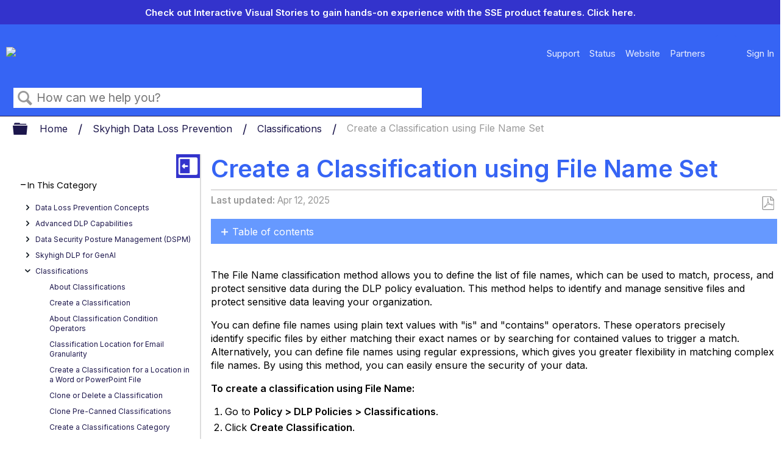

--- FILE ---
content_type: text/html; charset=utf-8
request_url: https://success.skyhighsecurity.com/Skyhigh_Data_Loss_Prevention/Classifications/Create_a_Classification_using_File_Name_Set
body_size: 23197
content:
<!DOCTYPE html>
<html  lang="en">
<head prefix="og: http://ogp.me/ns# article: http://ogp.me/ns/article#">

        <meta name="viewport" content="width=device-width, initial-scale=1"/>
        <meta name="google-site-verification" content="vFZ3nlZRncg5PJdRDkxJHucuT76NfnbElVcq692HSPo"/>
        <meta name="generator" content="MindTouch"/>
        <meta name="robots" content="index,follow"/>
        <meta property="og:title" content="Create a Classification using File Name Set"/>
        <meta property="og:site_name" content="Skyhigh Security"/>
        <meta property="og:type" content="article"/>
        <meta property="og:locale" content="en_US"/>
        <meta property="og:url" content="https://success.skyhighsecurity.com/Skyhigh_Data_Loss_Prevention/Classifications/Create_a_Classification_using_File_Name_Set"/>
        <meta property="og:image" content="https://a.mtstatic.com/@public/production/site_8811/1683032304-social-share.png"/>
        <meta property="og:description" content=""/>
        <meta property="article:published_time" content="2024-02-09T05:51:46Z"/>
        <meta property="article:modified_time" content="2025-04-12T02:48:51Z"/>
        <meta name="twitter:card" content="summary"/>
        <meta name="twitter:title" content="Create a Classification using File Name Set"/>
        <meta name="twitter:description" content=""/>
        <meta name="twitter:image" content="https://a.mtstatic.com/@public/production/site_8811/1683032304-social-share.png"/>
        <meta name="description" content=""/>
        <link rel="canonical" href="https://success.skyhighsecurity.com/Skyhigh_Data_Loss_Prevention/Classifications/Create_a_Classification_using_File_Name_Set"/>
        <link rel="search" type="application/opensearchdescription+xml" title="Skyhigh Security Search" href="https://success.skyhighsecurity.com/@api/deki/site/opensearch/description"/>
        <link rel="apple-touch-icon" href="https://a.mtstatic.com/@public/production/site_8811/1683032069-apple-touch-icon.png"/>
        <link rel="shortcut icon" href="https://a.mtstatic.com/@public/production/site_8811/1683032100-favicon.ico"/>

        <script type="application/ld+json">{"@context":"http:\/\/schema.org","@type":"Article","name":"Create a Classification using File Name Set","url":"https:\/\/success.skyhighsecurity.com\/Skyhigh_Data_Loss_Prevention\/Classifications\/Create_a_Classification_using_File_Name_Set","image":{"@type":"ImageObject","url":"https:\/\/a.mtstatic.com\/@public\/production\/site_8811\/1683032304-social-share.png","height":{"@type":"QuantitativeValue","maxValue":315},"width":{"@type":"QuantitativeValue","maxValue":600}},"datePublished":"2024-02-09T05:51:46Z","dateModified":"2025-04-12T02:48:51Z","thumbnailUrl":"https:\/\/success.skyhighsecurity.com\/@api\/deki\/pages\/24047\/thumbnail?default=https%3A%2F%2Fsuccess.skyhighsecurity.com%2F%40style%2Fcommon%2Fimages%2Fimage-placeholder.png","mainEntityofPage":{"@type":"WebPage","@id":"https:\/\/success.skyhighsecurity.com\/Skyhigh_Data_Loss_Prevention\/Classifications\/Create_a_Classification_using_File_Name_Set"},"headline":"Create a Classification using File Name Set"}</script>
        <script type="application/ld+json">{"@context":"http:\/\/schema.org","@type":"WebPage","name":"Create a Classification using File Name Set","url":"https:\/\/success.skyhighsecurity.com\/Skyhigh_Data_Loss_Prevention\/Classifications\/Create_a_Classification_using_File_Name_Set","relatedLink":["https:\/\/success.skyhighsecurity.com\/Skyhigh_Data_Loss_Prevention\/Classifications\/01_About_Classifications","https:\/\/success.skyhighsecurity.com\/Skyhigh_Data_Loss_Prevention\/Classifications\/Create_Custom_Advanced_Patterns","https:\/\/success.skyhighsecurity.com\/Skyhigh_Data_Loss_Prevention\/Classifications\/Create_a_Classification_using_Dictionary","https:\/\/success.skyhighsecurity.com\/Skyhigh_Data_Loss_Prevention\/Classifications\/Create_a_Custom_File_Extension"]}</script>
        <script type="application/ld+json">{"@context":"http:\/\/schema.org","@type":"BreadcrumbList","itemListElement":[{"@type":"ListItem","position":1,"item":{"@id":"https:\/\/success.skyhighsecurity.com\/Skyhigh_Data_Loss_Prevention","name":"Skyhigh Data Loss Prevention"}},{"@type":"ListItem","position":2,"item":{"@id":"https:\/\/success.skyhighsecurity.com\/Skyhigh_Data_Loss_Prevention\/Classifications","name":"Classifications"}}]}</script>

        <title>Create a Classification using File Name Set - Skyhigh Security</title>


    <style type="text/css">/*<![CDATA[*/
/* Hide the slides by default */ 

.mySlides { 
  display: none; 
} 

.mySlides p { 
    background: #3333cc; /*slide background color*/ 
    line-height: 25px; 
    font-size: 15px; 
    text-align: center; 
    vertical-align: middle; 
    display: block; 
    color: #fff !important; /*slide text color */ 
    font-weight: bold !important; 
    padding: .5em 1em; 
    margin: 0 !important;
} 

.mySlides p span { 
    font-weight: normal; 
    color: #fff !important; /* slide Learn More text color */ 
} 

.mySlides p a {
    color: #fff !important; /* Set the "Click here" text color to white */
}
}/*]]>*/</style>

        <link media="screen" type="text/css" rel="stylesheet" href="https://a.mtstatic.com/@cache/layout/anonymous.css?_=ee78d6f7385316e5cb3a6c06fd473d9a_c3VjY2Vzcy5za3loaWdoc2VjdXJpdHkuY29t:site_8811" id="mt-screen-css" />

    
        <link media="print" type="text/css" rel="stylesheet" href="https://a.mtstatic.com/@cache/layout/print.css?_=3946e97a5af7388ac6408d872fca414b:site_8811" id="mt-print-css" />


    <script type="application/json" nonce="6b180be49b470b7ea25338f91e976ff78572a05d8c3371a46fed75dcfb6dd3a2" id="mt-localizations-draft">
{"Draft.JS.alert.cancel.button":"OK","Draft.JS.alert.cancel.message":"You can not cancel a draft when the live page is unpublished.","Draft.JS.alert.cancel.title":"This draft cannot be canceled","Draft.JS.alert.publish.button":"OK","Draft.JS.alert.publish.message":"You can not publish a draft of a page with an unpublished parent","Draft.JS.alert.publish.title":"This draft cannot be published","Draft.JS.alert.unpublish.button":"OK","Draft.JS.alert.unpublish.message":"You can not unpublish a page when published subpages are present.","Draft.JS.alert.unpublish.title":"This page cannot be unpublished","Draft.JS.success.cancel":"The draft was successfully deleted.","Draft.JS.success.schedule.publish":"Publication schedule successfully created.","Draft.JS.success.publish":"The draft was successfully published.","Draft.JS.success.unpublish":"The page was successfully unpublished.","Draft.JS.success.unpublish.inherits-schedule\n        Draft.JS.success.unpublish.scheduled-to-publish":"[MISSING: draft.js.success.unpublish.inherits-schedule\n        draft.js.success.unpublish.scheduled-to-publish]","Draft.JS.success.update.schedule.publish":"Publication schedule successfully updated.","Draft.JS.success.update.schedule.unpublish":"[MISSING: draft.js.success.update.schedule.unpublish]","Draft.JS.success.delete.schedule\n        Draft.JS.success.delete.schedule.with.subpages\n        Draft.error.cancel":"[MISSING: draft.js.success.delete.schedule\n        draft.js.success.delete.schedule.with.subpages\n        draft.error.cancel]","Draft.error.publish":"There was an error publishing the draft.","Draft.error.unpublish":"There was an error unpublishing the page.","Draft.message.at":"at","Dialog.ConfirmSave.StrictIdf.title":"Oops!","Dialog.ConfirmSave.StrictIdf.error.missing-template-reference":"This article type requires a template reference widget. Not having one may negatively impact your site and SEO. Please contact CXone Expert support.","Dialog.ConfirmSave.StrictIdf.label.continue":"Proceed anyway","Dialog.ConfirmSave.StrictIdf.label.cancel":"Cancel","Dialog.ConfirmSave.StrictIdf.label.missing-template-reference-help-link":"Learn more about required references","Dialog.ConfirmSave.StrictIdf.error.invalid-idf":"This type of article should not exist at the requested location in the site hierarchy. Proceeding with the requested move may negatively impact site navigation and SEO.","Dialog.ConfirmSave.StrictIdf.label.invalid-idf-help-link":"Learn more about IDF structure","Dialog.EditDraft.page-title":"Create draft","Dialog.Scheduler.Common.label.am":"{0} AM","Dialog.Scheduler.Common.label.pm":"{0} PM","Dialog.Scheduler.Publish.alert-create-draft":"Create","Dialog.Scheduler.Publish.alert-existing-publication-scheduled":"This location has an existing publication schedule applied.  The new page will inherit this new schedule.","Dialog.Scheduler.Publish.alert-modify-message":"This draft is scheduled to be published {0} at {1}. A schedule cannot be modified or deleted less than 15 minutes from its start time.","Dialog.Scheduler.Publish.alert-modify-title":"This schedule cannot be modified","Dialog.Scheduler.Publish.button-close":"Close","Dialog.Scheduler.Publish.button-save":"Save publish schedule","Dialog.Scheduler.Publish.button-go-to-parent":"Go to parent","Dialog.Scheduler.Publish.do-not-have-permission-message":"This page will be published {0} with another page scheduled by {1}. You do not have permission to view this page. Please see {1} to resolve scheduling conflicts.","Dialog.Scheduler.Publish.go-to-parent-message":"This draft will be published {0}, scheduled by {1}. A schedule can only be modified where it was created.","Dialog.Scheduler.Publish.label.f1-link":"Learn about scheduled publishing","Dialog.Scheduler.Publish.page-title":"Publish","Dialog.Scheduler.Unpublish.button-save":"Save unpublish schedule","Dialog.Scheduler.Unpublish.alert-modify-message":"This page is scheduled to be unpublished {0} at {1}. A schedule cannot be modified or deleted less than 15 minutes from its start time.","Dialog.Scheduler.Unpublish.do-not-have-permission-message":"This page will be unpublished {0} with another page scheduled by {1}. You do not have permission to view this page. Please see {1} to resolve scheduling conflicts.","Dialog.Scheduler.Unpublish.go-to-parent-message":"This page will be unpublished {0}, scheduled by {1}. A schedule can only be modified where it was created.","Dialog.Scheduler.Unpublish.page-title":"Unpublish","Page.Dashboard.page-title":"Dashboard"}    </script>    <script type="application/json" nonce="6b180be49b470b7ea25338f91e976ff78572a05d8c3371a46fed75dcfb6dd3a2" id="mt-localizations-editor">
{"Article.Attach.file.upload.toobig":"The file \"{1}\" is too large.  The maximum allowed file size is {0}.","Article.Attach.file.upload.notAllowed":"The selected file can not be uploaded because you do not have permission to upload files of that type.","Article.Attach.file.upload.fileExtension":"You picked a file with an unsupported extension.  Please try again with a valid file.","Article.Common.page-is-restricted-login":"You do not have permission to view this page - please try signing in.","Article.Common.page-save-conflict":"You may have overwritten a concurrent editor's changes. Use this page's <a title=\"Revision History\" target=\"_blank\" href=\"{0}\" >Revision History<\/a> to review.","Article.Error.page-couldnt-be-loaded":"The requested page's contents could not be loaded.","Article.Error.page-save-conflict":"A page already exists at {0}. Navigate to the existing page and edit the page if you wish to modify its contents.","Article.Error.page-save-forbidden":"Your session has expired or you do not have permission to edit this page.","Article.Error.page-title-required":"A page title is required.","Article.edit.summary":"Edit summary","Article.edit.summary-reason":"Why are you making this edit?","Article.edit.enter-reason":"Enter reason (viewable in Site History Report)","Component.YoutubeSearch.error.key-invalid":"Your YouTube API Key was improperly configured. Please review the article at the","Component.YoutubeSearch.error.key-missing":"Your CXone Expert deployment needs to update your YouTube API Key. Details on how to update can be found at the","Component.YoutubeSearch.error.search-failed":"Search failed","Component.YoutubeSearch.info.not-found":"No videos found","Component.YoutubeSearch.label.video-url":"Video URL","Component.YoutubeSearch.placeholder.query":"Video URL or YouTube search query","Dialog.ConfirmCancel.button.continue-editing":"Continue editing","Dialog.ConfirmCancel.button.discard-changes":"Discard changes","Dialog.ConfirmCancel.message.changes-not-saved":"Your changes have not been saved to MindTouch.","Dialog.ConfirmCancel.title":"Discard changes?","Dialog.ConfirmDeleteRedirects.label.delete-redirects-help-link":"Learn more about deleting redirects","Dialog.ConfirmSave.error.redirect":"A redirect exists at this location and will be deleted if you continue. This may negatively impact your site and SEO. Please contact CXone Expert support.","Dialog.ConfirmSave.label.cancel":"Cancel","Dialog.ConfirmSave.label.continue":"Continue","Dialog.ConfirmSave.title":"Delete redirect?","Dialog.ConfirmSave.StrictIdf.error.invalid-idf":"This type of article should not exist at the requested location in the site hierarchy. Proceeding with the requested move may negatively impact site navigation and SEO.","Dialog.ConfirmSave.StrictIdf.error.missing-template-reference-insert":"You've removed the template reference, which is required for this page. Click Insert to reinsert the template reference.","Dialog.ConfirmSave.StrictIdf.label.cancel":"Cancel","Dialog.ConfirmSave.StrictIdf.label.continue":"Proceed anyway","Dialog.ConfirmSave.StrictIdf.label.insert":"Insert","Dialog.ConfirmSave.StrictIdf.label.missing-template-reference-help-link":"Learn more about required references","Dialog.ConfirmSave.StrictIdf.label.invalid-idf-help-link":"Learn more about IDF structure","Dialog.ConfirmSave.StrictIdf.title":"Oops!","Dialog.JS.wikibits-edit-section":"Edit section","Dialog.SaveRequired.button.cancel":"Cancel","Dialog.SaveRequired.button.save":"Save and continue","Dialog.SaveRequired.label.change-title-start":"This page needs a different title than","Dialog.SaveRequired.label.change-title-end":"Please make the correction and try again.","Dialog.SaveRequired.label.new-page-alert":"This operation can not be performed on a page that has not yet been created. In order to do that, we need to quickly save what you have.","Dialog.SaveRequired.title":"Save required","Draft.error.save-unpublished":"You cannot save an unpublished draft at {0}. A published page already exists at that location.","GUI.Editor.alert-changes-made-without-saving":"You have made changes to the content without saving your changes. Are you sure you want to exit this page?","GUI.Editor.error.copy-hint":"To avoid losing your work, copy the page contents to a new file and retry saving again.","GUI.Editor.error.server-error":"A server error has occurred.","GUI.Editor.error.unable-to-save":"We are unable to save this page","Redist.CKE.mt-save.save-to-file-link":"Save the page content to a file","Redist.CKE.mt-autosave.contents-autosaved":"The page contents were autosaved to the browser's local storage {0}","System.API.Error.invalid-redirect":"Cannot create a redirect on a page with sub-pages.","System.API.Error.invalid-redirect-target":"The redirect does not point at a valid page."}    </script>    <script type="application/json" nonce="6b180be49b470b7ea25338f91e976ff78572a05d8c3371a46fed75dcfb6dd3a2" id="mt-localizations-file-uploader">
{"Dialog.Attach.allowed-types":"Allowed file types:","Dialog.Attach.button.upload":"Upload","Dialog.Attach.choose-files-dad":"Choose files to upload or drag and drop files into this window.","Dialog.Attach.max-size":"Maximum upload file size: {0}"}    </script>    <script type="application/json" nonce="6b180be49b470b7ea25338f91e976ff78572a05d8c3371a46fed75dcfb6dd3a2" id="mt-localizations-grid-widget">
{"Article.Common.page-is-restricted-login":"You do not have permission to view this page - please try signing in.","MindTouch.Help.Page.search-unavailable":"Sorry, search is currently unavailable.","MindTouch.Reports.data.empty-grid-text":"No Data Available.","Page.StructuredTags.error-update":"An unknown error occurred."}    </script>    <script type="application/json" nonce="6b180be49b470b7ea25338f91e976ff78572a05d8c3371a46fed75dcfb6dd3a2" id="mt-localizations-tree-widget">
{"Skin.Common.home":"Home","Dialog.Common.error.path-not-found":"The requested page or section could not be loaded. Please update the link.","Dialog.JS.loading":"Loading...","Dialog.JS.loading.copy":"Copying page(s)...","Dialog.JS.loading.insertImage":"Inserting image...","Dialog.JS.loading.move":"Moving page(s)...","Dialog.JS.loading.moveFile":"Moving file...","Dialog.JS.loading.search":"Searching...","MindTouch.Help.Page.in":"in","MindTouch.Help.Page.no-search-results":"Sorry, we can't find what you are looking for.","MindTouch.Help.Page.no-search-try":"Try searching for something else, selecting a category, or try creating a ticket.","MindTouch.Help.Page.retrysearch":"Click here to search the whole site.","MindTouch.Help.Page.search-error-try":"Please try again later.","MindTouch.Help.Page.search-unavailable":"Sorry, search is currently unavailable."}    </script>    <script type="application/json" nonce="6b180be49b470b7ea25338f91e976ff78572a05d8c3371a46fed75dcfb6dd3a2" id="mt-localizations-dialog">
{"Dialog.Common.button.cancel":"Cancel","Dialog.Common.button.ok":"OK","Dialog.Common.label.home":"Home"}    </script>
    <script type="text/javascript" data-mindtouch-module="true" nonce="6b180be49b470b7ea25338f91e976ff78572a05d8c3371a46fed75dcfb6dd3a2" src="https://a.mtstatic.com/deki/javascript/out/globals.jqueryv2.2.4.js?_=600c2cda754af48148a23f908be5c57499cdbdfd:site_8811"></script><script type="application/json" id="mt-global-settings" nonce="6b180be49b470b7ea25338f91e976ff78572a05d8c3371a46fed75dcfb6dd3a2">{"articleType":"topic","attachFileMax":1000,"baseHref":"https:\/\/success.skyhighsecurity.com","cacheFingerprint":"600c2cda754af48148a23f908be5c57499cdbdfd:site_8811","canFileBeAttached":false,"cdnHostname":"a.mtstatic.com","clientSideWarnings":false,"dntEditorConfig":false,"draftEditable":false,"followRedirects":1,"idfHideTemplateTags":false,"idfVersion":"IDF3","isArticleReviewCommunityMembersEnabled":false,"isDraftAllowed":false,"isDraftManagerReportDownloadEnabled":false,"isDraftRequest":false,"isFindAndReplaceUndoEnabled":false,"isGenerativeSearchEnabled":false,"isGenerativeSearchDisclaimerEnabled":true,"isGenerativeSearchStreamResponseToggleEnabled":false,"isGenerativeSearchSearchIconEnabled":false,"isContentAdequacyEnabled":false,"isGenerativeSearchOnDemandEvaluationEnabled":false,"isFileDescriptionCaptionableByLlmEnabled":false,"isGoogleAnalyticsEnabled":true,"isGuideTabMultipleClassificationsEnabled":false,"isHawthornThemeEnabled":false,"isIframeSandboxEnabled":false,"isImportExportEnhancementsEnabled":false,"isImportExportMediaEnabled":false,"isExternalImportEnabled":false,"isInteractionAnalyticsDebugEnabled":false,"isDevelopmentModeEnabled":false,"isInteractionAnalyticsEnabled":true,"isKcsEnabledOnPage":false,"isMediaManagerEnabled":false,"isPinnedPagesEnabled":true,"isPinnedPagesEnhancementsEnabled":true,"isReportDownloadEnabled":false,"isSchedulePublishEnabled":true,"isSearchAsYouTypeEnabled":false,"isTinymceAiAssistantEnabled":false,"isSearchInsightsDownloadEnabled":true,"isSentimentAnalysisEnabled":true,"isShowMoreChildrenNodesEnabled":false,"isShowTerminalNodesEnabled":false,"isSkinResponsive":true,"isSmoothScrollEnabled":true,"isTinyMceEnabled":false,"isTreeArticleIconsEnabled":false,"isXhrF1WebWidgetEnabled":true,"isXhrIEMode":false,"kcsEnabled":false,"kcsV2Enabled":false,"kcsV2GuidePrivacySetting":"Semi-Public","learningPathsEnabled":true,"maxFileSize":419430000,"moduleMode":"global","pageEditable":false,"pageId":24047,"pageIsRedirect":false,"pageLanguageCode":"en-US","pageName":"Create a Classification using File Name Set","pageNamespace":"","pageOrderLimit":1000,"pagePermissions":["LOGIN","BROWSE","READ","SUBSCRIBE"],"pageRevision":"18","pageSectionEditable":false,"pageTitle":"Skyhigh Data Loss Prevention\/Classifications\/Create a Classification using File Name Set","pageViewId":"99a42eb2-d098-43eb-9113-16f652fe212f","siteId":"site_8811","pathCommon":"\/@style\/common","pathSkin":"\/@style\/elm","relatedArticlesDetailed":true,"removeBlankTemplate":false,"removeDeleteCheckbox":true,"cidWarningOnDelete":true,"scriptParser":2,"sessionId":"NzQ5OWFhNmMtMTA2YS00NDY0LTk0ZTItZTNlMmU1ODc1MWZifDIwMjYtMDEtMjZUMDQ6NTU6NDk=","showAllTemplates":true,"siteAuthoringPageThumbnailManagementEnabled":true,"skinStyle":"columbia.elm","spaceballs2Enabled":false,"strictIdfEnabled":false,"uiLanguage":"en-us","userId":2,"isPageRedirectPermanent":false,"userIsAdmin":false,"userIsAnonymous":true,"userIsSeated":false,"userName":"Anonymous User","userPermissions":["LOGIN","BROWSE","READ","SUBSCRIBE"],"userSystemName":"Anonymous","userTimezone":"-12:00","webFontConfig":{"google":{"families":null}},"apiToken":"xhr_2_1769403349_d5d95d9b50b5fda4c55e68730181342e33a0599978039790b8927877de66d90b","displayGenerativeSearchDisclaimer":true}</script><script type="text/javascript" data-mindtouch-module="true" nonce="6b180be49b470b7ea25338f91e976ff78572a05d8c3371a46fed75dcfb6dd3a2" src="https://a.mtstatic.com/deki/javascript/out/deki.legacy.js?_=600c2cda754af48148a23f908be5c57499cdbdfd:site_8811"></script><script type="text/javascript" data-mindtouch-module="true" nonce="6b180be49b470b7ea25338f91e976ff78572a05d8c3371a46fed75dcfb6dd3a2" src="https://a.mtstatic.com/deki/javascript/out/community.js?_=600c2cda754af48148a23f908be5c57499cdbdfd:site_8811"></script><script type="text/javascript" data-mindtouch-module="true" nonce="6b180be49b470b7ea25338f91e976ff78572a05d8c3371a46fed75dcfb6dd3a2" src="https://a.mtstatic.com/deki/javascript/out/standalone/skin_elm.js?_=600c2cda754af48148a23f908be5c57499cdbdfd:site_8811"></script><script type="text/javascript" data-mindtouch-module="true" nonce="6b180be49b470b7ea25338f91e976ff78572a05d8c3371a46fed75dcfb6dd3a2" src="https://a.mtstatic.com/deki/javascript/out/standalone/pageBootstrap.js?_=600c2cda754af48148a23f908be5c57499cdbdfd:site_8811"></script>

    
        <link rel="preconnect" href="https://fonts.googleapis.com">
<link rel="preconnect" href="https://fonts.gstatic.com" crossorigin="crossorigin">
<link href="https://fonts.googleapis.com/css?family=Inter:400,300,600" rel="stylesheet" type="text/css">
<link href="https://fonts.googleapis.com/css2?family=Poppins:wght@400;700&amp;display=swap" rel="stylesheet">

<script src="https://js.navattic.com/embeds.js" async="async"></script>
    
<script type="text/javascript" nonce="6b180be49b470b7ea25338f91e976ff78572a05d8c3371a46fed75dcfb6dd3a2">(function(i,s,o,g,r,a,m){i['GoogleAnalyticsObject']=r;i[r]=i[r]||function(){(i[r].q=i[r].q||[]).push(arguments)},i[r].l=1*new Date();a=s.createElement(o),m=s.getElementsByTagName(o)[0];a.async=1;a.src=g;m.parentNode.insertBefore(a,m)})(window,document,'script','//www.google-analytics.com/analytics.js','ga');ga('create','UA-153148410-1','success.skyhighsecurity.com',{allowLinker:true});ga('send','pageview');ga('create','UA-65721316-4','success.myshn.net',{name:'mtTracker',allowLinker:true});ga('mtTracker.require','linker');ga('mtTracker.set', 'anonymizeIp', true);ga('mtTracker.send','pageview');document.addEventListener('mindtouch-web-widget:f1:loaded',function(e){var t=e.data||{},d=t.widget;d&&''!==t.embedId&&document.addEventListener('mindtouch-web-widget:f1:clicked',function(e){var t=(e.data||{}).href;if(t){var n=document.createElement('a');n.setAttribute('href',t),'expert-help.nice.com'===n.hostname&&(e.preventDefault(),ga('linker:decorate',n),d.open(n.href))}})});</script>
</head>
<body class="elm-user-anonymous columbia-page-main columbia-article-topic columbia-browser-chrome columbia-platform-macintosh columbia-breadcrumb-home-skyhighdatalossprevention-classifications-createaclassificationusingfilenameset columbia-live no-touch columbia-lang-en-us columbia-skin-elm">
<a class="elm-skip-link" href="#elm-main-content" title="Press enter to skip to the main content">Skip to main content</a><main class="elm-skin-container" data-ga-category="Anonymous | page">
    <header class="elm-header">
        <div class="elm-header-custom"><div class="slideshow-container" onmouseover="pauseSlides()" onmouseout="resumeSlides()"><div class="mySlides fade"><p>Check out Interactive Visual Stories to gain hands-on experience with the SSE product features. <a class="internal" href="https://success.skyhighsecurity.com/Skyhigh_Visual_Stories/Skyhigh_Interactive_Visual_Stories/Release_Notes_Homepage" rel="internal"> Click here.</a></p></div></div>

<script type="text/javascript">/*<![CDATA[*/
var timer;
var slideIndex = 1;

showSlides(slideIndex);

function plusSlides(n) {
    showSlides((slideIndex += n));
}

function currentSlide(n) {
    showSlides((slideIndex = n));
}

function showSlides(n) {
    var i;
    var slides = document.getElementsByClassName("mySlides");

    if (document.querySelector(".slideshow-container").children.length == 0) {
        document.querySelector(".slideshow-container").style.display = "none";
    } else {

        if (n > slides.length) {
            slideIndex = 1;
        }

        if (n < 1) {
            slideIndex = slides.length;
        }

        for (i = 0; i < slides.length; i++) {
            slides[i].style.display = "none";
        }

        slides[slideIndex - 1].style.display = "block";

        clearTimeout(timer);

        timer = setTimeout(function() {
            return plusSlides(1)
        }, 7000);
    }

}

function pauseSlides() {
    clearInterval(timer);
}

function resumeSlides() {
    showSlides();
}/*]]>*/</script>




<div class="custom-nav-wrapper"><div class="navbar"><div class="logo-container"><div class="navbar-link navbar-logo"><a class="internal" href="https://success.skyhighsecurity.com/" rel="internal"><img src="https://success.skyhighsecurity.com/@api/deki/site/logo.png?default=https://a.mtstatic.com/skins/styles/elm/logo.svg%3F_%3D600c2cda754af48148a23f908be5c57499cdbdfd:site_8811" /></a></div><div class="navbar-link navbar-link-toggle"><span class="hamburger"></span><span class="hamburger"></span><span class="hamburger"></span></div></div><nav class="navbar-items navbar-items-right"><div class="navbar-link"><a href="https://www.skyhighsecurity.com/support.html" target="_blank" rel="external noopener nofollow" class="link-https">Support</a></div><div class="navbar-link"><a href="https://status.skyhighsecurity.com/" target="_blank" rel="external noopener nofollow" class="link-https">Status</a></div><div class="navbar-link"><a href="https://www.skyhighsecurity.com/" target="_blank" rel="external noopener nofollow" class="link-https">Website</a></div><div class="navbar-link"><a href="https://www.skyhighsecurity.com/en-us/partners.html" target="_blank" rel="external noopener nofollow" class="link-https">Partners</a></div><div class="navbar-link"><div id="google_translate_element">&nbsp;</div>
<script type="text/javascript">/*<![CDATA[*/
//
function googleTranslateElementInit() {
  new google.translate.TranslateElement({
    pageLanguage: 'en',
    includedLanguages: 'es,ja,de,pt,fr,en,ko,ar,zh-CN', // Specify the languages to include
    layout: google.translate.TranslateElement.InlineLayout.SIMPLE
  }, 'google_translate_element');
}
//
/*]]>*/</script><script type="text/javascript" src="//translate.google.com/translate_a/element.js?cb=googleTranslateElementInit"></script>
<style type="text/css">/*<![CDATA[*/
//
/* Style customization remains unchanged */
.goog-te-combo {
  color: #fff;
  background-color: #333;
  border: none;
  border-radius: 5px;
  padding: 10px;
  margin-top: 10px;
  font-size: 1rem;
}


#google_translate_element {
  background-color: #3664f4; /* Skyhigh Light background */
  line-height: normal;
  align-items: left;
  color: #011 !important;
  font-weight: bold !important;
  padding: .5em 1em; /* Padding inside the container */
  display: inline-block; /* Makes the container's width fit the content */
  border-radius: 5px; /* Rounded corners */
  /* Remove any default left and right margins if needed */
  margin-left: auto;
  margin-right: auto;
  height: 50px;
}
.goog-te-gadget-simple{
.goog-te-gadget-icon{
 display: none !important;
}
 span{
 a{
 color: #000 !important;
}
}
}
.goog-logo-link {
  display: none !important;
}
 
.goog-te-gadget {
  display: flex;
  justify-content: center;
  align-items: center;
  height: 10%; /* Make gadget fill the height of its parent */
  color: transparent !important;
}

body {
     top: 0px !important;
    }

    body > .skiptranslate > iframe.skiptranslate {
     display: none !important;
     visibility: hidden !important;
    }

.goog-te-gadget .goog-te-combo {
  color: black !important;
}
//





/*]]>*/</style>
</div><div class="navbar-link"><a href="https://success.skyhighsecurity.com/Special:AuthenticationProviders" rel="internal">Sign In</a></div></nav></div></div>

<script type="text/javascript">/*<![CDATA[*/
function classToggle() {
    const navs = document.querySelectorAll(".navbar-items");

    navs.forEach(function(nav) {
        nav.classList.toggle("navbar-toggle-show");
    });
}

document
    .querySelector(".navbar-link-toggle")
    .addEventListener("click", classToggle);/*]]>*/</script>
</div>
        <div class="elm-nav mt-translate-module" hidden="true">
            <div class="elm-nav-container mt-translate-container"></div>
        </div>
        <div class="elm-header-logo-container">
            <a href="https://success.skyhighsecurity.com" title="Skyhigh Security" aria-label='Link to home'><img src="https://a.mtstatic.com/@public/production/site_8811/1727463988-logo.svg" alt="Skyhigh Security" /></a>
        </div>
        
        <nav class="elm-header-user-nav elm-nav" role="navigation">
            <div class="elm-nav-container">
                <ol>
                    <li class="elm-global-search" data-ga-action="Header search"><a class="mt-icon-site-search mt-toggle-form" href="#" title="Search site">Search site</a>
<div class="mt-quick-search-container mt-toggle-form-container">
    <form action="/Special:Search">
        <input name="qid" id="mt-qid-skin" type="hidden" value="" />
        <input name="fpid" id="mt-search-filter-id" type="hidden" value="230" />
        <input name="fpth" id="mt-search-filter-path" type="hidden" />
        <input name="path" id="mt-search-path" type="hidden" value="" />

        <label class="mt-label" for="mt-site-search-input">
            Search
        </label>
        <input class="mt-text mt-search search-field" name="q" id="mt-site-search-input" placeholder="How can we help you?" type="search" />
        <button class="mt-button ui-button-icon mt-icon-site-search-button search-button" type="submit">
            Search
        </button>
    </form>
</div>
<div class="elm-search-back"><a class="mt-icon-browser-back" data-ga-label="Browse back" href="#" id="mt-browser-back" title="Go back to previous article">Go back to previous article</a></div>
</li>
                    <li class="elm-user-menu"><ol class="mt-user-menu">


    <li class="mt-user-menu-user">
        <a class="mt-icon-quick-sign-in "
           href="https://success.skyhighsecurity.com/Special:AuthenticationProviders?returntotitle=Skyhigh_Data_Loss_Prevention%2FClassifications%2FCreate_a_Classification_using_File_Name_Set"
           title="Sign in">Sign in</a>

    </li>
</ol>
</li>
                </ol>
            </div>
        </nav>
        <nav class="elm-header-global-nav elm-nav" data-ga-action="Elm Navigation">
            <div class="elm-nav-container">
                <button class="elm-hierarchy-trigger mt-hierarchy-trigger ui-button-icon mt-icon-hierarchy-trigger-closed" title="Expand/collapse global hierarchy" data-ga-label="Hierarchy Toggle - Tree View">
                    Expand/collapse global hierarchy
                </button>
                <ol class="mt-breadcrumbs" data-ga-action="Breadcrumbs">
                        <li>
                            <a href="https://success.skyhighsecurity.com/" data-ga-label="Breadcrumb category">
                                <span class="mt-icon-article-category mt-icon-article-home"></span>
                                    Home
                            </a>
                        </li>
                        <li>
                            <a href="https://success.skyhighsecurity.com/Skyhigh_Data_Loss_Prevention" data-ga-label="Breadcrumb category">
                                <span class="mt-icon-article-category"></span>
                                    Skyhigh Data Loss Prevention
                            </a>
                        </li>
                        <li>
                            <a href="https://success.skyhighsecurity.com/Skyhigh_Data_Loss_Prevention/Classifications" data-ga-label="Breadcrumb guide">
                                <span class="mt-icon-article-guide"></span>
                                    Classifications
                            </a>
                        </li>
                        <li class="mt-breadcrumbs-current-page">
                            <span class="mt-icon-article-topic"></span>
                            Create a Classification using File Name Set
                        </li>
                </ol>
                <button class="mt-icon-hierarchy-mobile-view-trigger ui-button-icon mt-icon-hierarchy-mobile-trigger-closed" title="Expand/collapse global location" data-ga-label="Hierarchy Toggle - Breadcrumb Expand/Collapse">
                    Expand/collapse global location
                </button>
            </div>
        </nav>
        <nav class="elm-nav elm-header-hierarchy">
            <div class="elm-nav-container">
                <div class="elm-hierarchy mt-hierarchy"></div>
            </div>
        </nav>    </header>
    <article class="elm-content-container" id="elm-main-content" tabindex="-1">
        <header>
            <div id="flash-messages"><div class="dekiFlash"></div></div>
            
                
<h1 id="title" data-title-editor-available="false">
        Create a Classification using File Name Set
</h1>

                

                
                    <ol class="elm-meta-data elm-meta-top" data-ga-action="Page actions">
                        <li class="elm-last-modified"><dl class="mt-last-updated-container">
    <dt class="mt-last-updated-label">Last updated</dt>
    <dd>
        <span class="mt-last-updated" data-timestamp="2025-04-12T02:48:51Z"></span>
    </dd>
</dl>
</li>
                        <li class="elm-pdf-export"><a data-ga-label="PDF" href="https://success.skyhighsecurity.com/@api/deki/pages/24047/pdf/Create%2ba%2bClassification%2busing%2bFile%2bName%2bSet.pdf?stylesheet=default" rel="nofollow" target="_blank" title="Export page as a PDF">
    <span class="mt-icon-article-pdf"></span>Save as PDF
</a></li>
                        <li class="elm-social-share"></li>
                    </ol>
                
            
        </header>
                <header class="mt-content-header">
</header>
                <aside class="mt-content-side"><style>/*<![CDATA[*/
/*page content container*/

.elm-content-container {
    display: grid;
    grid-template-columns: 25% 75%;
    grid-column-gap: 1em;
    grid-template-rows: auto auto auto auto auto auto;
}

.page-mode-editor .elm-content-container {
    display: initial;    
}

.elm-content-container.closed {
    grid-template-columns: 39px minmax(0, 1fr);
}

.elm-content-container.open.mobile {
    grid-template-columns: 39px minmax(0, 1fr);
}


/*article container*/

.elm-content-container>section.mt-content-container {
    grid-column: 2;
}


/*page header*/

.elm-content-container>header:first-child {
    grid-column: 2;
}
    
/*default toc*/
    
.elm-content-container>#mt-toc-container {
    grid-column: 2;
    float: none;
    margin-left: 0;
    max-width: 100%;
}

/*page footer*/

header.mt-content-header,
footer.elm-content-footer {
    grid-column: 2;
}


/*side content container*/

.elm-content-container>.mt-content-side {
    grid-column: 1;
    grid-row-start: 1;
    grid-row-end: 6;
    height: calc(100vh - 100px);
    overflow-y: scroll;
    position: sticky;
    top: 45px;
    border-right: 2px solid #ddd;
    background: linear-gradient(0deg, rgba(255, 255, 255, .7), rgba(255, 255, 255, .7));
}

.elm-content-container>.mt-content-side.closed {
    width: max-content;
    background: #edecec;
    border: none;
    height: calc(100vh - 100px);
    position: sticky;
    top: 45px;
    overflow-y: hidden;
}
    
.elm-user-pro-member .elm-content-container>.mt-content-side,
.elm-user-pro-member .elm-content-container>.mt-content-side.closed {
    top: 90px;    
}

.mt-content-side.open.mobile {
    position: absolute;
    top: 0;
    width: 20rem;
    background: #fff;
    z-index: 9999;
    height: 100%;
    overflow-y: unset;
}

.mt-content-side.closed.mobile {
    width: 39px;    
}

#close-icon {
    float: right;
    background: #3333cc;
    padding: 0px;
    margin-right: -10px;
    margin-top: -10px;
    box-sizing: border-box;
    width: 39px;
    height: 39px;
}

.open-close-container.closed img#close-icon {
    margin: 0;
    -webkit-transform: scaleX(-1);
    transform: scaleX(-1);
}


/*side nav container*/

.side-nav-container {
    padding: 10px;
}

.side-nav-container.closed {
    padding: 0;
}

.side-nav-container.open.mobile {
    position: -webkit-sticky;
    position: -moz-sticky;
    position: -o-sticky;
    position: -ms-sticky;
    position: sticky;
    top: 37px;
    height: 500px;
    overflow: scroll;
}
    
.elm-user-pro-member .side-nav-container.open.mobile {
    top: 90px;    
}


/*on this page*/

.custom-toc {
    margin-top: 2em;
}

.custom-toc.closed,
.custom-tree.closed {
    display: none;
}

.custom-toc em {
    font-size: 12px;
    margin-left: 14px;
}

.custom-toc li {
    font-size: 12px;
}


/*sub topics*/

/*#on-this-page,*/
#sub-topics {
    font-family: 'Poppins', sans-serif;
    font-size: 14px;
}

#sub-topics {
    margin-top: 3px;
}

#product-version {
    color: #999;
    font-size: 12px;
    margin-bottom: 0;
}


/* wiki tree styles */

.custom-tree {
    margin-top: 2em;
    position: static;
    position: relative;
}

li.collapsed ul {
    display: none;
}

.custom-tree ul * {
    list-style: none;
    margin: 0;
}

.wiki-tree>ul {
    margin: 0;
}

.custom-tree ul:not(.wiki-tree > ul) {
    padding-left: 1rem;
}

.custom-tree ul li {
    display: flex;
    flex-direction: column;
    position: relative;
}

.custom-tree ul li:before {
    line-height: initial;
    position: absolute;
    left: -15px;
    top: 5px;
    font-size: 15px;
    color: #101820;
}

.custom-tree ul li a {
    flex: 1;
    min-width: 0;
    text-overflow: ellipsis;
    overflow: hidden;
    white-space: normal;
    padding: 5px;
    height: 20px;
    font-size: 12px;
}

.custom-tree a.active-page {
    background: #6699ff2e;
    color: #3333cc !important;
    font-weight: bold !important;
}
/*]]>*/</style><div class="side-nav-container open"><div onclick="openCloseSideNav(elArr)" id="open-close-container" class="open-close-container open"><img id="close-icon" class="internal" alt="Open Pane (1) (1).svg" loading="lazy" src="https://success.skyhighsecurity.com/@api/deki/files/41615/Open_Pane_(1)_(1).svg?revision=1" /></div><div class="custom-tree open"><p onclick="openCloseSub(subTopics)" id="sub-topics" class="mt-icon-minus4">In This Category</p><div class="wiki-tree"><ul><li class="first"><a title="Skyhigh_Data_Loss_Prevention/01_Data_Loss_Prevention_Concepts" pageid="10928" class="internal" href="https://success.skyhighsecurity.com/Skyhigh_Data_Loss_Prevention/01_Data_Loss_Prevention_Concepts" rel="internal">Data Loss Prevention Concepts</a><ul><li class="first"><a title="Skyhigh_Data_Loss_Prevention/01_Data_Loss_Prevention_Concepts/01_Protect_Data" pageid="10931" class="internal" href="https://success.skyhighsecurity.com/Skyhigh_Data_Loss_Prevention/01_Data_Loss_Prevention_Concepts/01_Protect_Data" rel="internal">About Data Loss Prevention (DLP)</a></li><li><a title="Skyhigh_Data_Loss_Prevention/01_Data_Loss_Prevention_Concepts/02_Data_Loss_Prevention_Workflow" pageid="10929" class="internal" href="https://success.skyhighsecurity.com/Skyhigh_Data_Loss_Prevention/01_Data_Loss_Prevention_Concepts/02_Data_Loss_Prevention_Workflow" rel="internal">Data Loss Prevention Workflow</a></li><li><a title="Skyhigh_Data_Loss_Prevention/01_Data_Loss_Prevention_Concepts/Create_a_DLP_policy_using_the_Policy_Wizard" pageid="10932" class="internal" href="https://success.skyhighsecurity.com/Skyhigh_Data_Loss_Prevention/01_Data_Loss_Prevention_Concepts/Create_a_DLP_policy_using_the_Policy_Wizard" rel="internal">Create a Cloud DLP policy using the Policy Wizard</a></li><li><a title="Skyhigh_Data_Loss_Prevention/01_Data_Loss_Prevention_Concepts/Data_Classifications" pageid="19650" class="internal" href="https://success.skyhighsecurity.com/Skyhigh_Data_Loss_Prevention/01_Data_Loss_Prevention_Concepts/Data_Classifications" rel="internal">Data Classifications</a></li><li class="last"><a title="Skyhigh_Data_Loss_Prevention/01_Data_Loss_Prevention_Concepts/DLP_File_Processing" pageid="20390" class="internal" href="https://success.skyhighsecurity.com/Skyhigh_Data_Loss_Prevention/01_Data_Loss_Prevention_Concepts/DLP_File_Processing" rel="internal">DLP File Processing</a></li></ul></li><li><a title="Skyhigh_Data_Loss_Prevention/02_Advance_DLP_Capabilities" pageid="27181" class="internal" href="https://success.skyhighsecurity.com/Skyhigh_Data_Loss_Prevention/02_Advance_DLP_Capabilities" rel="internal">Advanced DLP Capabilities</a><ul><li class="first"><a title="Skyhigh_Data_Loss_Prevention/02_Advance_DLP_Capabilities/Getting_Started_with_Advanced_DLP" pageid="27183" class="internal" href="https://success.skyhighsecurity.com/Skyhigh_Data_Loss_Prevention/02_Advance_DLP_Capabilities/Getting_Started_with_Advanced_DLP" rel="internal">Getting Started with Advanced DLP</a><ul><li class="first last"><a title="Skyhigh_Data_Loss_Prevention/02_Advance_DLP_Capabilities/Getting_Started_with_Advanced_DLP/Quick_Start_to_Advanced_DLP" pageid="26263" class="internal" href="https://success.skyhighsecurity.com/Skyhigh_Data_Loss_Prevention/02_Advance_DLP_Capabilities/Getting_Started_with_Advanced_DLP/Quick_Start_to_Advanced_DLP" rel="internal">Quick Start to Advanced DLP</a></li></ul></li><li class="last"><a title="Skyhigh_Data_Loss_Prevention/02_Advance_DLP_Capabilities/AI_Powered_DLP_Capabilities" pageid="27191" class="internal" href="https://success.skyhighsecurity.com/Skyhigh_Data_Loss_Prevention/02_Advance_DLP_Capabilities/AI_Powered_DLP_Capabilities" rel="internal">AI Powered DLP Capabilities</a><ul><li class="first"><a title="Skyhigh_Data_Loss_Prevention/02_Advance_DLP_Capabilities/AI_Powered_DLP_Capabilities/About_ML-driven_Potential_False_Positives" pageid="27195" class="internal" href="https://success.skyhighsecurity.com/Skyhigh_Data_Loss_Prevention/02_Advance_DLP_Capabilities/AI_Powered_DLP_Capabilities/About_ML-driven_Potential_False_Positives" rel="internal">About ML-driven Potential False Positives</a></li><li><a title="Skyhigh_Data_Loss_Prevention/02_Advance_DLP_Capabilities/AI_Powered_DLP_Capabilities/AI-ML_Auto_Classifiers" pageid="25436" class="internal" href="https://success.skyhighsecurity.com/Skyhigh_Data_Loss_Prevention/02_Advance_DLP_Capabilities/AI_Powered_DLP_Capabilities/AI-ML_Auto_Classifiers" rel="internal">About ML-driven Auto Classifiers</a></li><li class="last"><a title="Skyhigh_Data_Loss_Prevention/02_Advance_DLP_Capabilities/AI_Powered_DLP_Capabilities/ML-driven_Potential_False_Positive_Detection" pageid="27281" class="internal" href="https://success.skyhighsecurity.com/Skyhigh_Data_Loss_Prevention/02_Advance_DLP_Capabilities/AI_Powered_DLP_Capabilities/ML-driven_Potential_False_Positive_Detection" rel="internal">ML-driven Potential False Positive Detection</a></li></ul></li></ul></li><li><a title="Skyhigh_Data_Loss_Prevention/Data_Security_Posture_Management_(DSPM)" pageid="30284" class="internal" href="https://success.skyhighsecurity.com/Skyhigh_Data_Loss_Prevention/Data_Security_Posture_Management_(DSPM)" rel="internal">Data Security Posture Management (DSPM)</a><ul><li class="first"><a title="Skyhigh_Data_Loss_Prevention/Data_Security_Posture_Management_(DSPM)/Get_Started_with_DSPM" pageid="30278" class="internal" href="https://success.skyhighsecurity.com/Skyhigh_Data_Loss_Prevention/Data_Security_Posture_Management_(DSPM)/Get_Started_with_DSPM" rel="internal">Get Started with DSPM</a><ul><li class="first"><a title="Skyhigh_Data_Loss_Prevention/Data_Security_Posture_Management_(DSPM)/Get_Started_with_DSPM/01_Overview_of_DSPM_in_Skyhigh_SSE" pageid="28465" class="internal" href="https://success.skyhighsecurity.com/Skyhigh_Data_Loss_Prevention/Data_Security_Posture_Management_(DSPM)/Get_Started_with_DSPM/01_Overview_of_DSPM_in_Skyhigh_SSE" rel="internal">Overview of DSPM in Skyhigh SSE</a></li><li><a title="Skyhigh_Data_Loss_Prevention/Data_Security_Posture_Management_(DSPM)/Get_Started_with_DSPM/Achieve_the_Objective_of_DSPM_in_Skyhigh_SSE" pageid="28912" class="internal" href="https://success.skyhighsecurity.com/Skyhigh_Data_Loss_Prevention/Data_Security_Posture_Management_(DSPM)/Get_Started_with_DSPM/Achieve_the_Objective_of_DSPM_in_Skyhigh_SSE" rel="internal">Achieve the Objective of DSPM in Skyhigh SSE</a></li><li class="last"><a title="Skyhigh_Data_Loss_Prevention/Data_Security_Posture_Management_(DSPM)/Get_Started_with_DSPM/Critical_Use_Cases_of_DSPM" pageid="30572" class="internal" href="https://success.skyhighsecurity.com/Skyhigh_Data_Loss_Prevention/Data_Security_Posture_Management_(DSPM)/Get_Started_with_DSPM/Critical_Use_Cases_of_DSPM" rel="internal">Critical Use Cases of DSPM</a></li></ul></li><li class="last"><a title="Skyhigh_Data_Loss_Prevention/Data_Security_Posture_Management_(DSPM)/Introduction_to_Data_Explorer" pageid="30287" class="internal" href="https://success.skyhighsecurity.com/Skyhigh_Data_Loss_Prevention/Data_Security_Posture_Management_(DSPM)/Introduction_to_Data_Explorer" rel="internal">Introduction to Data Explorer</a><ul><li class="first"><a title="Skyhigh_Data_Loss_Prevention/Data_Security_Posture_Management_(DSPM)/Introduction_to_Data_Explorer/About_Data_Explorer" pageid="29106" class="internal" href="https://success.skyhighsecurity.com/Skyhigh_Data_Loss_Prevention/Data_Security_Posture_Management_(DSPM)/Introduction_to_Data_Explorer/About_Data_Explorer" rel="internal">About Data Explorer</a><ul><li class="first"><a title="Skyhigh_Data_Loss_Prevention/Data_Security_Posture_Management_(DSPM)/Introduction_to_Data_Explorer/About_Data_Explorer/01_Enable_Data_Explorer_Data_Feed" pageid="30619" class="internal" href="https://success.skyhighsecurity.com/Skyhigh_Data_Loss_Prevention/Data_Security_Posture_Management_(DSPM)/Introduction_to_Data_Explorer/About_Data_Explorer/01_Enable_Data_Explorer_Data_Feed" rel="internal">Enable the Data Explorer Data Feed</a></li><li class="last"><a title="Skyhigh_Data_Loss_Prevention/Data_Security_Posture_Management_(DSPM)/Introduction_to_Data_Explorer/About_Data_Explorer/Disable_the_Data_Explorer_Data_Feed" pageid="30753" class="internal" href="https://success.skyhighsecurity.com/Skyhigh_Data_Loss_Prevention/Data_Security_Posture_Management_(DSPM)/Introduction_to_Data_Explorer/About_Data_Explorer/Disable_the_Data_Explorer_Data_Feed" rel="internal">Disable the Data Explorer Data Feed</a></li></ul></li><li><a title="Skyhigh_Data_Loss_Prevention/Data_Security_Posture_Management_(DSPM)/Introduction_to_Data_Explorer/Overview_of_Data_Explorer_User_Interface" pageid="29417" class="internal" href="https://success.skyhighsecurity.com/Skyhigh_Data_Loss_Prevention/Data_Security_Posture_Management_(DSPM)/Introduction_to_Data_Explorer/Overview_of_Data_Explorer_User_Interface" rel="internal">Overview of Data Explorer User Interface</a><ul><li class="first"><a title="Skyhigh_Data_Loss_Prevention/Data_Security_Posture_Management_(DSPM)/Introduction_to_Data_Explorer/Overview_of_Data_Explorer_User_Interface/01_Understand_the_Key_Components_of_Chart_View" pageid="29324" class="internal" href="https://success.skyhighsecurity.com/Skyhigh_Data_Loss_Prevention/Data_Security_Posture_Management_(DSPM)/Introduction_to_Data_Explorer/Overview_of_Data_Explorer_User_Interface/01_Understand_the_Key_Components_of_Chart_View" rel="internal">Understand the Key Components of Chart View</a></li><li><a title="Skyhigh_Data_Loss_Prevention/Data_Security_Posture_Management_(DSPM)/Introduction_to_Data_Explorer/Overview_of_Data_Explorer_User_Interface/03_View_Objects_Detail_Card" pageid="29327" class="internal" href="https://success.skyhighsecurity.com/Skyhigh_Data_Loss_Prevention/Data_Security_Posture_Management_(DSPM)/Introduction_to_Data_Explorer/Overview_of_Data_Explorer_User_Interface/03_View_Objects_Detail_Card" rel="internal">View Objects Detail Card</a></li><li><a title="Skyhigh_Data_Loss_Prevention/Data_Security_Posture_Management_(DSPM)/Introduction_to_Data_Explorer/Overview_of_Data_Explorer_User_Interface/View_Classifications_Detail_Card" pageid="30298" class="internal" href="https://success.skyhighsecurity.com/Skyhigh_Data_Loss_Prevention/Data_Security_Posture_Management_(DSPM)/Introduction_to_Data_Explorer/Overview_of_Data_Explorer_User_Interface/View_Classifications_Detail_Card" rel="internal">View Classifications Detail Card</a></li><li><a title="Skyhigh_Data_Loss_Prevention/Data_Security_Posture_Management_(DSPM)/Introduction_to_Data_Explorer/Overview_of_Data_Explorer_User_Interface/View_Services_Detail_Card" pageid="30302" class="internal" href="https://success.skyhighsecurity.com/Skyhigh_Data_Loss_Prevention/Data_Security_Posture_Management_(DSPM)/Introduction_to_Data_Explorer/Overview_of_Data_Explorer_User_Interface/View_Services_Detail_Card" rel="internal">View Services Detail Card</a></li><li class="last"><a title="Skyhigh_Data_Loss_Prevention/Data_Security_Posture_Management_(DSPM)/Introduction_to_Data_Explorer/Overview_of_Data_Explorer_User_Interface/View_Users_Detail_Card" pageid="30304" class="internal" href="https://success.skyhighsecurity.com/Skyhigh_Data_Loss_Prevention/Data_Security_Posture_Management_(DSPM)/Introduction_to_Data_Explorer/Overview_of_Data_Explorer_User_Interface/View_Users_Detail_Card" rel="internal">View Users Detail Card</a></li></ul></li><li><a title="Skyhigh_Data_Loss_Prevention/Data_Security_Posture_Management_(DSPM)/Introduction_to_Data_Explorer/Understand_the_Data_Risk_Calculations" pageid="30015" class="internal" href="https://success.skyhighsecurity.com/Skyhigh_Data_Loss_Prevention/Data_Security_Posture_Management_(DSPM)/Introduction_to_Data_Explorer/Understand_the_Data_Risk_Calculations" rel="internal">Understand the Data Risk Calculations</a></li><li class="last"><a title="Skyhigh_Data_Loss_Prevention/Data_Security_Posture_Management_(DSPM)/Introduction_to_Data_Explorer/Z_Limitations_of_Data_Explorer" pageid="30623" class="internal" href="https://success.skyhighsecurity.com/Skyhigh_Data_Loss_Prevention/Data_Security_Posture_Management_(DSPM)/Introduction_to_Data_Explorer/Z_Limitations_of_Data_Explorer" rel="internal">Limitations of Data Explorer</a></li></ul></li></ul></li><li><a title="Skyhigh_Data_Loss_Prevention/03_Skyhigh_DLP_for_GenAI" pageid="29879" class="internal" href="https://success.skyhighsecurity.com/Skyhigh_Data_Loss_Prevention/03_Skyhigh_DLP_for_GenAI" rel="internal">Skyhigh DLP for GenAI</a><ul><li class="first last"><a title="Skyhigh_Data_Loss_Prevention/03_Skyhigh_DLP_for_GenAI/About_DLP_for_Gen_AI_Application" pageid="29881" class="internal" href="https://success.skyhighsecurity.com/Skyhigh_Data_Loss_Prevention/03_Skyhigh_DLP_for_GenAI/About_DLP_for_Gen_AI_Application" rel="internal">About DLP for Gen AI Application</a></li></ul></li><li><a title="Skyhigh_Data_Loss_Prevention/Classifications" pageid="13179" class="internal" href="https://success.skyhighsecurity.com/Skyhigh_Data_Loss_Prevention/Classifications" rel="internal">Classifications</a><ul><li class="first"><a title="Skyhigh_Data_Loss_Prevention/Classifications/01_About_Classifications" pageid="10930" class="internal" href="https://success.skyhighsecurity.com/Skyhigh_Data_Loss_Prevention/Classifications/01_About_Classifications" rel="internal">About Classifications</a></li><li><a title="Skyhigh_Data_Loss_Prevention/Classifications/02_Create_a_Classification" pageid="8769" class="internal" href="https://success.skyhighsecurity.com/Skyhigh_Data_Loss_Prevention/Classifications/02_Create_a_Classification" rel="internal">Create a Classification</a></li><li><a title="Skyhigh_Data_Loss_Prevention/Classifications/About__Classification_Condition_Operators" pageid="26786" class="internal" href="https://success.skyhighsecurity.com/Skyhigh_Data_Loss_Prevention/Classifications/About__Classification_Condition_Operators" rel="internal">About  Classification Condition Operators</a></li><li><a title="Skyhigh_Data_Loss_Prevention/Classifications/Classification_Location_for_Email_Granularity" pageid="14285" class="internal" href="https://success.skyhighsecurity.com/Skyhigh_Data_Loss_Prevention/Classifications/Classification_Location_for_Email_Granularity" rel="internal">Classification Location for Email Granularity</a></li><li><a title="Skyhigh_Data_Loss_Prevention/Classifications/Classify_Sensitive_Content_in_Word_or_PowerPoint" pageid="10971" class="internal" href="https://success.skyhighsecurity.com/Skyhigh_Data_Loss_Prevention/Classifications/Classify_Sensitive_Content_in_Word_or_PowerPoint" rel="internal">Create a Classification for a Location in a Word or PowerPoint File</a></li><li><a title="Skyhigh_Data_Loss_Prevention/Classifications/Clone_or_Delete_a_Classification" pageid="15580" class="internal" href="https://success.skyhighsecurity.com/Skyhigh_Data_Loss_Prevention/Classifications/Clone_or_Delete_a_Classification" rel="internal">Clone or Delete a Classification</a></li><li><a title="Skyhigh_Data_Loss_Prevention/Classifications/Clone_Pre-Canned_Classifications" pageid="20039" class="internal" href="https://success.skyhighsecurity.com/Skyhigh_Data_Loss_Prevention/Classifications/Clone_Pre-Canned_Classifications" rel="internal">Clone Pre-Canned Classifications</a></li><li><a title="Skyhigh_Data_Loss_Prevention/Classifications/Create_a_Classifications_Category" pageid="13751" class="internal" href="https://success.skyhighsecurity.com/Skyhigh_Data_Loss_Prevention/Classifications/Create_a_Classifications_Category" rel="internal">Create a Classifications Category</a></li><li><a title="Skyhigh_Data_Loss_Prevention/Classifications/Create_a_Classification_using_Dictionary" pageid="10967" class="internal" href="https://success.skyhighsecurity.com/Skyhigh_Data_Loss_Prevention/Classifications/Create_a_Classification_using_Dictionary" rel="internal">Create a Classification using Dictionary</a><ul><li class="first last"><a title="Skyhigh_Data_Loss_Prevention/Classifications/Create_a_Classification_using_Dictionary/Create_a_Custom_Dictionary" pageid="10965" class="internal" href="https://success.skyhighsecurity.com/Skyhigh_Data_Loss_Prevention/Classifications/Create_a_Classification_using_Dictionary/Create_a_Custom_Dictionary" rel="internal">Create a Custom Dictionary</a></li></ul></li><li><a title="Skyhigh_Data_Loss_Prevention/Classifications/Create_a_Classification_using_Document_Property_Sets" pageid="15556" class="internal" href="https://success.skyhighsecurity.com/Skyhigh_Data_Loss_Prevention/Classifications/Create_a_Classification_using_Document_Property_Sets" rel="internal">Create a Classification using Document Property Sets</a><ul><li class="first last"><a title="Skyhigh_Data_Loss_Prevention/Classifications/Create_a_Classification_using_Document_Property_Sets/Document_Properties_Use_Case" pageid="26519" class="internal" href="https://success.skyhighsecurity.com/Skyhigh_Data_Loss_Prevention/Classifications/Create_a_Classification_using_Document_Property_Sets/Document_Properties_Use_Case" rel="internal">Use Case: Classify and Secure Files using AIP Labels</a></li></ul></li><li><a title="Skyhigh_Data_Loss_Prevention/Classifications/Create_a_Classification_using_File_Encryption_Types" pageid="15557" class="internal" href="https://success.skyhighsecurity.com/Skyhigh_Data_Loss_Prevention/Classifications/Create_a_Classification_using_File_Encryption_Types" rel="internal">Create a Classification using File Encryption Types</a><ul><li class="first last"><a title="Skyhigh_Data_Loss_Prevention/Classifications/Create_a_Classification_using_File_Encryption_Types/Advanced_File_Encryption_Types_Use_Case" pageid="26807" class="internal" href="https://success.skyhighsecurity.com/Skyhigh_Data_Loss_Prevention/Classifications/Create_a_Classification_using_File_Encryption_Types/Advanced_File_Encryption_Types_Use_Case" rel="internal">Advanced File Encryption Types Use Case</a></li></ul></li><li><a title="Skyhigh_Data_Loss_Prevention/Classifications/Create_a_Classification_using_File_Name_Set" pageid="24047" class="internal" href="https://success.skyhighsecurity.com/Skyhigh_Data_Loss_Prevention/Classifications/Create_a_Classification_using_File_Name_Set" rel="internal">Create a Classification using File Name Set</a></li><li><a title="Skyhigh_Data_Loss_Prevention/Classifications/Create_a_Classification_using_File_Sizes" pageid="24530" class="internal" href="https://success.skyhighsecurity.com/Skyhigh_Data_Loss_Prevention/Classifications/Create_a_Classification_using_File_Sizes" rel="internal">Create a Classification using File Sizes</a></li><li><a title="Skyhigh_Data_Loss_Prevention/Classifications/Create_a_Classification_using_Keywords" pageid="24513" class="internal" href="https://success.skyhighsecurity.com/Skyhigh_Data_Loss_Prevention/Classifications/Create_a_Classification_using_Keywords" rel="internal">Create a Classification using Keywords</a></li><li><a title="Skyhigh_Data_Loss_Prevention/Classifications/Create_a_Classification_using_ML_Auto_Classifier" pageid="25425" class="internal" href="https://success.skyhighsecurity.com/Skyhigh_Data_Loss_Prevention/Classifications/Create_a_Classification_using_ML_Auto_Classifier" rel="internal">Create a Classification using ML Auto Classifier</a></li><li><a title="Skyhigh_Data_Loss_Prevention/Classifications/Create_a_Classification_using_Proximity" pageid="15044" class="internal" href="https://success.skyhighsecurity.com/Skyhigh_Data_Loss_Prevention/Classifications/Create_a_Classification_using_Proximity" rel="internal">Create a Classification using Proximity</a><ul><li class="first"><a title="Skyhigh_Data_Loss_Prevention/Classifications/Create_a_Classification_using_Proximity/Advanced_Proximity_Use_Cases" pageid="26084" class="internal" href="https://success.skyhighsecurity.com/Skyhigh_Data_Loss_Prevention/Classifications/Create_a_Classification_using_Proximity/Advanced_Proximity_Use_Cases" rel="internal">Advanced Proximity Use Cases</a></li><li class="last"><a title="Skyhigh_Data_Loss_Prevention/Classifications/Create_a_Classification_using_Proximity/Proximity_Use_Cases" pageid="24643" class="internal" href="https://success.skyhighsecurity.com/Skyhigh_Data_Loss_Prevention/Classifications/Create_a_Classification_using_Proximity/Proximity_Use_Cases" rel="internal">Proximity Use Cases</a></li></ul></li><li><a title="Skyhigh_Data_Loss_Prevention/Classifications/Create_a_Classification_using_True_File_Type" pageid="24987" class="internal" href="https://success.skyhighsecurity.com/Skyhigh_Data_Loss_Prevention/Classifications/Create_a_Classification_using_True_File_Type" rel="internal">Create a Classification using True File Type</a></li><li><a title="Skyhigh_Data_Loss_Prevention/Classifications/Create_a_Custom_File_Extension" pageid="10969" class="internal" href="https://success.skyhighsecurity.com/Skyhigh_Data_Loss_Prevention/Classifications/Create_a_Custom_File_Extension" rel="internal">Create a Classification using File Extensions</a></li><li><a title="Skyhigh_Data_Loss_Prevention/Classifications/Create_Custom_Advanced_Patterns" pageid="10962" class="internal" href="https://success.skyhighsecurity.com/Skyhigh_Data_Loss_Prevention/Classifications/Create_Custom_Advanced_Patterns" rel="internal">Create Advanced Patterns</a><ul><li class="first"><a title="Skyhigh_Data_Loss_Prevention/Classifications/Create_Custom_Advanced_Patterns/Add_BIN_Validator" pageid="24373" class="internal" href="https://success.skyhighsecurity.com/Skyhigh_Data_Loss_Prevention/Classifications/Create_Custom_Advanced_Patterns/Add_BIN_Validator" rel="internal">Add BIN Validator</a></li><li><a title="Skyhigh_Data_Loss_Prevention/Classifications/Create_Custom_Advanced_Patterns/AI_RegEx_Generator_for_Custom_Advanced_Patterns" pageid="20004" class="internal" href="https://success.skyhighsecurity.com/Skyhigh_Data_Loss_Prevention/Classifications/Create_Custom_Advanced_Patterns/AI_RegEx_Generator_for_Custom_Advanced_Patterns" rel="internal">AI RegEx Generator for Custom Advanced Patterns</a></li><li><a title="Skyhigh_Data_Loss_Prevention/Classifications/Create_Custom_Advanced_Patterns/Create_Advanced_Pattern_Exceptions_using_Import_CSV" pageid="29634" class="internal" href="https://success.skyhighsecurity.com/Skyhigh_Data_Loss_Prevention/Classifications/Create_Custom_Advanced_Patterns/Create_Advanced_Pattern_Exceptions_using_Import_CSV" rel="internal">Create Advanced Pattern Exceptions using Import CSV</a></li><li><a title="Skyhigh_Data_Loss_Prevention/Classifications/Create_Custom_Advanced_Patterns/Create_Custom_Advanced_Patterns_using_Add_Regex" pageid="24391" class="internal" href="https://success.skyhighsecurity.com/Skyhigh_Data_Loss_Prevention/Classifications/Create_Custom_Advanced_Patterns/Create_Custom_Advanced_Patterns_using_Add_Regex" rel="internal">Create Custom Advanced Patterns using Add Regex</a></li><li class="last"><a title="Skyhigh_Data_Loss_Prevention/Classifications/Create_Custom_Advanced_Patterns/Create_Custom_Advanced_Patterns_using_Skyhigh_Built-In_Advanced_Patterns" pageid="24695" class="internal" href="https://success.skyhighsecurity.com/Skyhigh_Data_Loss_Prevention/Classifications/Create_Custom_Advanced_Patterns/Create_Custom_Advanced_Patterns_using_Skyhigh_Built-In_Advanced_Patterns" rel="internal">Create Custom Advanced Patterns using Skyhigh Built-In Advanced Patterns</a></li></ul></li><li><a title="Skyhigh_Data_Loss_Prevention/Classifications/Create_Exact_Data_Matching_Classification_(EDM)" pageid="23646" class="internal" href="https://success.skyhighsecurity.com/Skyhigh_Data_Loss_Prevention/Classifications/Create_Exact_Data_Matching_Classification_(EDM)" rel="internal">Create Exact Data Matching (EDM) Classification</a></li><li><a title="Skyhigh_Data_Loss_Prevention/Classifications/Create_Unstructured_Match_Condition_(IDM_)_Classification" pageid="23731" class="internal" href="https://success.skyhighsecurity.com/Skyhigh_Data_Loss_Prevention/Classifications/Create_Unstructured_Match_Condition_(IDM_)_Classification" rel="internal">Create Unstructured Match Condition (IDM) Classification</a></li><li><a title="Skyhigh_Data_Loss_Prevention/Classifications/Evaluate_Classifications" pageid="25106" class="internal" href="https://success.skyhighsecurity.com/Skyhigh_Data_Loss_Prevention/Classifications/Evaluate_Classifications" rel="internal">Evaluate Classifications</a></li><li class="last"><a title="Skyhigh_Data_Loss_Prevention/Classifications/Use_Case:_Find_a_Policy_Incident_Generated_by_a_Custom_Classification" pageid="10973" class="internal" href="https://success.skyhighsecurity.com/Skyhigh_Data_Loss_Prevention/Classifications/Use_Case%3A_Find_a_Policy_Incident_Generated_by_a_Custom_Classification" rel="internal">Use Case: Find a Policy Incident Generated by a Custom Classification</a></li></ul></li><li><a title="Skyhigh_Data_Loss_Prevention/Data_Identifiers" pageid="4624" class="internal" href="https://success.skyhighsecurity.com/Skyhigh_Data_Loss_Prevention/Data_Identifiers" rel="internal">Data Identifiers</a><ul><li class="first"><a title="Skyhigh_Data_Loss_Prevention/Data_Identifiers/01_Data_Identifier_Definitions" pageid="683" class="internal" href="https://success.skyhighsecurity.com/Skyhigh_Data_Loss_Prevention/Data_Identifiers/01_Data_Identifier_Definitions" rel="internal">About Data Identifier Definitions</a></li><li><a title="Skyhigh_Data_Loss_Prevention/Data_Identifiers/African_Personal_Identity" pageid="4632" class="internal" href="https://success.skyhighsecurity.com/Skyhigh_Data_Loss_Prevention/Data_Identifiers/African_Personal_Identity" rel="internal">African Personal Identity</a></li><li><a title="Skyhigh_Data_Loss_Prevention/Data_Identifiers/Asia-Pacific_Personal_Identity" pageid="4631" class="internal" href="https://success.skyhighsecurity.com/Skyhigh_Data_Loss_Prevention/Data_Identifiers/Asia-Pacific_Personal_Identity" rel="internal">Asia-Pacific Personal Identity</a></li><li><a title="Skyhigh_Data_Loss_Prevention/Data_Identifiers/Cryptocurrency_Addresses" pageid="4628" class="internal" href="https://success.skyhighsecurity.com/Skyhigh_Data_Loss_Prevention/Data_Identifiers/Cryptocurrency_Addresses" rel="internal">Cryptocurrency Addresses</a></li><li><a title="Skyhigh_Data_Loss_Prevention/Data_Identifiers/European_Personal_Identity" pageid="4630" class="internal" href="https://success.skyhighsecurity.com/Skyhigh_Data_Loss_Prevention/Data_Identifiers/European_Personal_Identity" rel="internal">European Personal Identity</a></li><li><a title="Skyhigh_Data_Loss_Prevention/Data_Identifiers/Financial" pageid="4627" class="internal" href="https://success.skyhighsecurity.com/Skyhigh_Data_Loss_Prevention/Data_Identifiers/Financial" rel="internal">Financial</a></li><li><a title="Skyhigh_Data_Loss_Prevention/Data_Identifiers/Healthcare" pageid="4629" class="internal" href="https://success.skyhighsecurity.com/Skyhigh_Data_Loss_Prevention/Data_Identifiers/Healthcare" rel="internal">Healthcare</a></li><li><a title="Skyhigh_Data_Loss_Prevention/Data_Identifiers/Information_Technology" pageid="4633" class="internal" href="https://success.skyhighsecurity.com/Skyhigh_Data_Loss_Prevention/Data_Identifiers/Information_Technology" rel="internal">Information Technology</a></li><li><a title="Skyhigh_Data_Loss_Prevention/Data_Identifiers/Middle_Eastern_Personal_Identity" pageid="4634" class="internal" href="https://success.skyhighsecurity.com/Skyhigh_Data_Loss_Prevention/Data_Identifiers/Middle_Eastern_Personal_Identity" rel="internal">Middle Eastern Personal Identity</a></li><li><a title="Skyhigh_Data_Loss_Prevention/Data_Identifiers/Miscellaneous" pageid="4635" class="internal" href="https://success.skyhighsecurity.com/Skyhigh_Data_Loss_Prevention/Data_Identifiers/Miscellaneous" rel="internal">Miscellaneous</a></li><li><a title="Skyhigh_Data_Loss_Prevention/Data_Identifiers/North_American_Personal_Identity" pageid="4626" class="internal" href="https://success.skyhighsecurity.com/Skyhigh_Data_Loss_Prevention/Data_Identifiers/North_American_Personal_Identity" rel="internal">North American Personal Identity</a></li><li><a title="Skyhigh_Data_Loss_Prevention/Data_Identifiers/South_American_Personal_Identity" pageid="5245" class="internal" href="https://success.skyhighsecurity.com/Skyhigh_Data_Loss_Prevention/Data_Identifiers/South_American_Personal_Identity" rel="internal">South American Personal Identity</a></li><li><a title="Skyhigh_Data_Loss_Prevention/Data_Identifiers/Supported_File_Formats_for_File_Type_Detection_in_Legacy_Data_Identifiers" pageid="9092" class="internal" href="https://success.skyhighsecurity.com/Skyhigh_Data_Loss_Prevention/Data_Identifiers/Supported_File_Formats_for_File_Type_Detection_in_Legacy_Data_Identifiers" rel="internal">Supported File Formats for File Type Detection in Legacy Data Identifiers</a></li><li class="last"><a title="Skyhigh_Data_Loss_Prevention/Data_Identifiers/U.S._Driver's_License_Numbers" pageid="4661" class="internal" href="https://success.skyhighsecurity.com/Skyhigh_Data_Loss_Prevention/Data_Identifiers/U.S._Driver's_License_Numbers" rel="internal">U.S. Driver's License Numbers</a></li></ul></li><li><a title="Skyhigh_Data_Loss_Prevention/Shadow//Web_DLP_Policies" pageid="8621" class="internal" href="https://success.skyhighsecurity.com/Skyhigh_Data_Loss_Prevention/Shadow%2F%2FWeb_DLP_Policies" rel="internal">Shadow/Web DLP Policies</a><ul><li class="first"><a title="Skyhigh_Data_Loss_Prevention/Shadow//Web_DLP_Policies/About_Shadow//Web_DLP" pageid="8645" class="internal" href="https://success.skyhighsecurity.com/Skyhigh_Data_Loss_Prevention/Shadow%2F%2FWeb_DLP_Policies/About_Shadow%2F%2FWeb_DLP" rel="internal">About Shadow/Web DLP</a></li><li><a title="Skyhigh_Data_Loss_Prevention/Shadow//Web_DLP_Policies/Apply_End_User_Notification_Template_to_a_DLP_Policy" pageid="20153" class="internal" href="https://success.skyhighsecurity.com/Skyhigh_Data_Loss_Prevention/Shadow%2F%2FWeb_DLP_Policies/Apply_End_User_Notification_Template_to_a_DLP_Policy" rel="internal">Apply End User Notification Template to a DLP Policy</a></li><li><a title="Skyhigh_Data_Loss_Prevention/Shadow//Web_DLP_Policies/Create_a_Shadow//Web_DLP_Policy" pageid="8647" class="internal" href="https://success.skyhighsecurity.com/Skyhigh_Data_Loss_Prevention/Shadow%2F%2FWeb_DLP_Policies/Create_a_Shadow%2F%2FWeb_DLP_Policy" rel="internal">Create a Shadow/Web DLP Policy</a></li><li><a title="Skyhigh_Data_Loss_Prevention/Shadow//Web_DLP_Policies/Download_DLP_Evidence" pageid="23725" class="internal" href="https://success.skyhighsecurity.com/Skyhigh_Data_Loss_Prevention/Shadow%2F%2FWeb_DLP_Policies/Download_DLP_Evidence" rel="internal">Download Shadow/Web DLP Evidence</a></li><li><a title="Skyhigh_Data_Loss_Prevention/Shadow//Web_DLP_Policies/Publish_Web_Policy" pageid="8839" class="internal" href="https://success.skyhighsecurity.com/Skyhigh_Data_Loss_Prevention/Shadow%2F%2FWeb_DLP_Policies/Publish_Web_Policy" rel="internal">Publish Web Policy</a></li><li><a title="Skyhigh_Data_Loss_Prevention/Shadow//Web_DLP_Policies/Save_DLP_Evidence" pageid="16770" class="internal" href="https://success.skyhighsecurity.com/Skyhigh_Data_Loss_Prevention/Shadow%2F%2FWeb_DLP_Policies/Save_DLP_Evidence" rel="internal">Save Shadow/Web DLP Evidence and Match Highlights</a></li><li><a title="Skyhigh_Data_Loss_Prevention/Shadow//Web_DLP_Policies/Scope_a_Shadow//Web_policy" pageid="10979" class="internal" href="https://success.skyhighsecurity.com/Skyhigh_Data_Loss_Prevention/Shadow%2F%2FWeb_DLP_Policies/Scope_a_Shadow%2F%2FWeb_policy" rel="internal">Scope a Shadow/Web policy</a></li><li><a title="Skyhigh_Data_Loss_Prevention/Shadow//Web_DLP_Policies/Shadow//Web_DLP_Incidents" pageid="8648" class="internal" href="https://success.skyhighsecurity.com/Skyhigh_Data_Loss_Prevention/Shadow%2F%2FWeb_DLP_Policies/Shadow%2F%2FWeb_DLP_Incidents" rel="internal">Shadow/Web DLP Incidents</a></li><li><a title="Skyhigh_Data_Loss_Prevention/Shadow//Web_DLP_Policies/Shadow//Web_DLP_Incident_Cloud_Card" pageid="25474" class="internal" href="https://success.skyhighsecurity.com/Skyhigh_Data_Loss_Prevention/Shadow%2F%2FWeb_DLP_Policies/Shadow%2F%2FWeb_DLP_Incident_Cloud_Card" rel="internal">Shadow/Web DLP Incident Cloud Card</a></li><li><a title="Skyhigh_Data_Loss_Prevention/Shadow//Web_DLP_Policies/Shadow//Web_DLP_Policy_Response_Actions" pageid="23391" class="internal" href="https://success.skyhighsecurity.com/Skyhigh_Data_Loss_Prevention/Shadow%2F%2FWeb_DLP_Policies/Shadow%2F%2FWeb_DLP_Policy_Response_Actions" rel="internal">Shadow/Web DLP Policy Response Actions</a></li><li><a title="Skyhigh_Data_Loss_Prevention/Shadow//Web_DLP_Policies/View_Match_Highlights_for_Shadow//Web_DLP_Incidents" pageid="24084" class="internal" href="https://success.skyhighsecurity.com/Skyhigh_Data_Loss_Prevention/Shadow%2F%2FWeb_DLP_Policies/View_Match_Highlights_for_Shadow%2F%2FWeb_DLP_Incidents" rel="internal">View Match Highlights for Shadow/Web DLP Incidents</a></li><li class="last"><a title="Skyhigh_Data_Loss_Prevention/Shadow//Web_DLP_Policies/Web_Policy_Web_DLP" pageid="8622" class="internal" href="https://success.skyhighsecurity.com/Skyhigh_Data_Loss_Prevention/Shadow%2F%2FWeb_DLP_Policies/Web_Policy_Web_DLP" rel="internal">Manage Web DLP from Web Policy</a></li></ul></li><li><a title="Skyhigh_Data_Loss_Prevention/Policy_Templates" pageid="3137" class="internal" href="https://success.skyhighsecurity.com/Skyhigh_Data_Loss_Prevention/Policy_Templates" rel="internal">Policy Templates</a><ul><li class="first"><a title="Skyhigh_Data_Loss_Prevention/Policy_Templates/About_the_Policy_Templates_Page" pageid="3147" class="internal" href="https://success.skyhighsecurity.com/Skyhigh_Data_Loss_Prevention/Policy_Templates/About_the_Policy_Templates_Page" rel="internal">About the Policy Templates Page</a></li><li><a title="Skyhigh_Data_Loss_Prevention/Policy_Templates/Add_Policy_Templates_to_a_CSP" pageid="3154" class="internal" href="https://success.skyhighsecurity.com/Skyhigh_Data_Loss_Prevention/Policy_Templates/Add_Policy_Templates_to_a_CSP" rel="internal">Add Policy Templates to a CSP</a></li><li><a title="Skyhigh_Data_Loss_Prevention/Policy_Templates/Create_a_DLP_Policy_from_a_Template" pageid="971" class="internal" href="https://success.skyhighsecurity.com/Skyhigh_Data_Loss_Prevention/Policy_Templates/Create_a_DLP_Policy_from_a_Template" rel="internal">Create a Policy from a Template</a></li><li><a title="Skyhigh_Data_Loss_Prevention/Policy_Templates/Find_New_and_Updated_Policy_Templates" pageid="13868" class="internal" href="https://success.skyhighsecurity.com/Skyhigh_Data_Loss_Prevention/Policy_Templates/Find_New_and_Updated_Policy_Templates" rel="internal">Find New and Updated Policy Templates</a></li><li><a title="Skyhigh_Data_Loss_Prevention/Policy_Templates/Import_Policy_Templates" pageid="4313" class="internal" href="https://success.skyhighsecurity.com/Skyhigh_Data_Loss_Prevention/Policy_Templates/Import_Policy_Templates" rel="internal">Import Policy Templates</a></li><li><a title="Skyhigh_Data_Loss_Prevention/Policy_Templates/Policy_Templates_for_Compliance_and_DLP" pageid="4885" class="internal" href="https://success.skyhighsecurity.com/Skyhigh_Data_Loss_Prevention/Policy_Templates/Policy_Templates_for_Compliance_and_DLP" rel="internal">Policy Templates for Compliance and DLP</a></li><li><a title="Skyhigh_Data_Loss_Prevention/Policy_Templates/Policy_Templates_for_Secure_Collaboration" pageid="4912" class="internal" href="https://success.skyhighsecurity.com/Skyhigh_Data_Loss_Prevention/Policy_Templates/Policy_Templates_for_Secure_Collaboration" rel="internal">Policy Templates for Secure Collaboration</a></li><li class="last"><a title="Skyhigh_Data_Loss_Prevention/Policy_Templates/Use_Saved_Views_in_the_Policy_Templates_Page" pageid="3162" class="internal" href="https://success.skyhighsecurity.com/Skyhigh_Data_Loss_Prevention/Policy_Templates/Use_Saved_Views_in_the_Policy_Templates_Page" rel="internal">Use Saved Views in the Policy Templates Page</a></li></ul></li><li><a title="Skyhigh_Data_Loss_Prevention/Access_Control_Policies" pageid="1361" class="internal" href="https://success.skyhighsecurity.com/Skyhigh_Data_Loss_Prevention/Access_Control_Policies" rel="internal">Access Control Policies</a><ul><li class="first"><a title="Skyhigh_Data_Loss_Prevention/Access_Control_Policies/About_Cloud_Access_Policies" pageid="1362" class="internal" href="https://success.skyhighsecurity.com/Skyhigh_Data_Loss_Prevention/Access_Control_Policies/About_Cloud_Access_Policies" rel="internal">About Cloud Access Policies</a></li><li><a title="Skyhigh_Data_Loss_Prevention/Access_Control_Policies/Access_Control_IP_Allow_List" pageid="8856" class="internal" href="https://success.skyhighsecurity.com/Skyhigh_Data_Loss_Prevention/Access_Control_Policies/Access_Control_IP_Allow_List" rel="internal">Access Control IP Allow List</a></li><li><a title="Skyhigh_Data_Loss_Prevention/Access_Control_Policies/Create_a_Cloud_Access_Policy" pageid="4333" class="internal" href="https://success.skyhighsecurity.com/Skyhigh_Data_Loss_Prevention/Access_Control_Policies/Create_a_Cloud_Access_Policy" rel="internal">Create a Cloud Access Policy</a></li><li><a title="Skyhigh_Data_Loss_Prevention/Access_Control_Policies/Create_a_Cloud_Access_Policy_for_MDM" pageid="13534" class="internal" href="https://success.skyhighsecurity.com/Skyhigh_Data_Loss_Prevention/Access_Control_Policies/Create_a_Cloud_Access_Policy_for_MDM" rel="internal">Create a Cloud Access Policy for MDM</a></li><li><a title="Skyhigh_Data_Loss_Prevention/Access_Control_Policies/Directory_Services_Integration" pageid="1419" class="internal" href="https://success.skyhighsecurity.com/Skyhigh_Data_Loss_Prevention/Access_Control_Policies/Directory_Services_Integration" rel="internal">Directory Services Integration</a></li><li><a title="Skyhigh_Data_Loss_Prevention/Access_Control_Policies/Geo-Location_Cloud_Access_Policies" pageid="3679" class="internal" href="https://success.skyhighsecurity.com/Skyhigh_Data_Loss_Prevention/Access_Control_Policies/Geo-Location_Cloud_Access_Policies" rel="internal">Geo-Location Cloud Access Policies</a></li><li><a title="Skyhigh_Data_Loss_Prevention/Access_Control_Policies/Reorder_Cloud_Access_Policies" pageid="3680" class="internal" href="https://success.skyhighsecurity.com/Skyhigh_Data_Loss_Prevention/Access_Control_Policies/Reorder_Cloud_Access_Policies" rel="internal">Reorder Cloud Access Policies</a></li><li class="last"><a title="Skyhigh_Data_Loss_Prevention/Access_Control_Policies/Use_Case_for_Step-Up_Authentication" pageid="9707" class="internal" href="https://success.skyhighsecurity.com/Skyhigh_Data_Loss_Prevention/Access_Control_Policies/Use_Case_for_Step-Up_Authentication" rel="internal">Use Case for Step-Up Authentication</a></li></ul></li><li><a title="Skyhigh_Data_Loss_Prevention/Container_Image_Control_Policies" pageid="10302" class="internal" href="https://success.skyhighsecurity.com/Skyhigh_Data_Loss_Prevention/Container_Image_Control_Policies" rel="internal">Container Image Control Policies</a><ul><li class="first"><a title="Skyhigh_Data_Loss_Prevention/Container_Image_Control_Policies/About_Container_Image_Control_Policies" pageid="10303" class="internal" href="https://success.skyhighsecurity.com/Skyhigh_Data_Loss_Prevention/Container_Image_Control_Policies/About_Container_Image_Control_Policies" rel="internal">About Container Image Control Policies</a></li><li><a title="Skyhigh_Data_Loss_Prevention/Container_Image_Control_Policies/Container_Image_Control_Activities" pageid="10306" class="internal" href="https://success.skyhighsecurity.com/Skyhigh_Data_Loss_Prevention/Container_Image_Control_Policies/Container_Image_Control_Activities" rel="internal">Container Image Control Activities</a></li><li class="last"><a title="Skyhigh_Data_Loss_Prevention/Container_Image_Control_Policies/Create_a_Container_Image_Control_Policy" pageid="10304" class="internal" href="https://success.skyhighsecurity.com/Skyhigh_Data_Loss_Prevention/Container_Image_Control_Policies/Create_a_Container_Image_Control_Policy" rel="internal">Create a Container Image Control Policy</a></li></ul></li><li><a title="Skyhigh_Data_Loss_Prevention/Connected_Apps_Policies" pageid="6593" class="internal" href="https://success.skyhighsecurity.com/Skyhigh_Data_Loss_Prevention/Connected_Apps_Policies" rel="internal">Connected Apps Policies</a><ul><li class="first"><a title="Skyhigh_Data_Loss_Prevention/Connected_Apps_Policies/About_Connected_Apps_Policies" pageid="6594" class="internal" href="https://success.skyhighsecurity.com/Skyhigh_Data_Loss_Prevention/Connected_Apps_Policies/About_Connected_Apps_Policies" rel="internal">About Connected Apps Policies</a></li><li class="last"><a title="Skyhigh_Data_Loss_Prevention/Connected_Apps_Policies/Create_a_Connected_Apps_Policy" pageid="6595" class="internal" href="https://success.skyhighsecurity.com/Skyhigh_Data_Loss_Prevention/Connected_Apps_Policies/Create_a_Connected_Apps_Policy" rel="internal">Create a Connected Apps Policy</a></li></ul></li><li><a title="Skyhigh_Data_Loss_Prevention/Device_Management" pageid="684" class="internal" href="https://success.skyhighsecurity.com/Skyhigh_Data_Loss_Prevention/Device_Management" rel="internal">Device Management</a><ul><li class="first"><a title="Skyhigh_Data_Loss_Prevention/Device_Management/01_About_Device_Management" pageid="9997" class="internal" href="https://success.skyhighsecurity.com/Skyhigh_Data_Loss_Prevention/Device_Management/01_About_Device_Management" rel="internal">About Device Management</a></li><li><a title="Skyhigh_Data_Loss_Prevention/Device_Management/02_Enabling_a_Service_for_Device_Management" pageid="687" class="internal" href="https://success.skyhighsecurity.com/Skyhigh_Data_Loss_Prevention/Device_Management/02_Enabling_a_Service_for_Device_Management" rel="internal">Enable a Service for Device Management</a></li><li><a title="Skyhigh_Data_Loss_Prevention/Device_Management/Allow_List_Devices_with_Ivanti_Neurons" pageid="712" class="internal" href="https://success.skyhighsecurity.com/Skyhigh_Data_Loss_Prevention/Device_Management/Allow_List_Devices_with_Ivanti_Neurons" rel="internal">Allow List Devices with Ivanti&nbsp;Neurons</a></li><li><a title="Skyhigh_Data_Loss_Prevention/Device_Management/Create_a_Custom_Portal" pageid="699" class="internal" href="https://success.skyhighsecurity.com/Skyhigh_Data_Loss_Prevention/Device_Management/Create_a_Custom_Portal" rel="internal">Create a Custom Portal</a></li><li><a title="Skyhigh_Data_Loss_Prevention/Device_Management/Device_Certificate_Check_and_Multiple_Certificate_Authorities" pageid="7769" class="internal" href="https://success.skyhighsecurity.com/Skyhigh_Data_Loss_Prevention/Device_Management/Device_Certificate_Check_and_Multiple_Certificate_Authorities" rel="internal">Device Certificate Check and Multiple Certificate Authorities</a></li><li><a title="Skyhigh_Data_Loss_Prevention/Device_Management/Integrate_with_VMware" pageid="5008" class="internal" href="https://success.skyhighsecurity.com/Skyhigh_Data_Loss_Prevention/Device_Management/Integrate_with_VMware" rel="internal">Integrate with VMware Workspace ONE UEM</a></li><li class="last"><a title="Skyhigh_Data_Loss_Prevention/Device_Management/Office_365_Device_Management_through_Certificates" pageid="7767" class="internal" href="https://success.skyhighsecurity.com/Skyhigh_Data_Loss_Prevention/Device_Management/Office_365_Device_Management_through_Certificates" rel="internal">Configure Managed Devices through Certificates</a></li></ul></li><li><a title="Skyhigh_Data_Loss_Prevention/DLP_On-Demand_Scans" pageid="658" class="internal" href="https://success.skyhighsecurity.com/Skyhigh_Data_Loss_Prevention/DLP_On-Demand_Scans" rel="internal">DLP On-Demand Scans</a><ul><li class="first"><a title="Skyhigh_Data_Loss_Prevention/DLP_On-Demand_Scans/01About_On-Demand_Scans" pageid="659" class="internal" href="https://success.skyhighsecurity.com/Skyhigh_Data_Loss_Prevention/DLP_On-Demand_Scans/01About_On-Demand_Scans" rel="internal">About On-Demand Scans</a></li><li><a title="Skyhigh_Data_Loss_Prevention/DLP_On-Demand_Scans/About_the_Scans_Page" pageid="14947" class="internal" href="https://success.skyhighsecurity.com/Skyhigh_Data_Loss_Prevention/DLP_On-Demand_Scans/About_the_Scans_Page" rel="internal">About the Scans Page</a></li><li><a title="Skyhigh_Data_Loss_Prevention/DLP_On-Demand_Scans/Create_an_On-Demand_Scan" pageid="4299" class="internal" href="https://success.skyhighsecurity.com/Skyhigh_Data_Loss_Prevention/DLP_On-Demand_Scans/Create_an_On-Demand_Scan" rel="internal">Create an On-Demand Scan for Microsoft Exchange Online</a></li><li><a title="Skyhigh_Data_Loss_Prevention/DLP_On-Demand_Scans/Create_an_On-Demand_Scan_for_Microsoft_Dynamics_365" pageid="8606" class="internal" href="https://success.skyhighsecurity.com/Skyhigh_Data_Loss_Prevention/DLP_On-Demand_Scans/Create_an_On-Demand_Scan_for_Microsoft_Dynamics_365" rel="internal">Create an On-Demand Scan for Microsoft Dynamics 365</a></li><li><a title="Skyhigh_Data_Loss_Prevention/DLP_On-Demand_Scans/Create_an_On-Demand_Scan_for_Salesforce" pageid="5284" class="internal" href="https://success.skyhighsecurity.com/Skyhigh_Data_Loss_Prevention/DLP_On-Demand_Scans/Create_an_On-Demand_Scan_for_Salesforce" rel="internal">Create an On-Demand Scan for Salesforce</a></li><li><a title="Skyhigh_Data_Loss_Prevention/DLP_On-Demand_Scans/Create_a_Malware_Scan" pageid="1267" class="internal" href="https://success.skyhighsecurity.com/Skyhigh_Data_Loss_Prevention/DLP_On-Demand_Scans/Create_a_Malware_Scan" rel="internal">Create a Malware Scan</a></li><li><a title="Skyhigh_Data_Loss_Prevention/DLP_On-Demand_Scans/Download_On-Demand_Scan_Errors" pageid="15555" class="internal" href="https://success.skyhighsecurity.com/Skyhigh_Data_Loss_Prevention/DLP_On-Demand_Scans/Download_On-Demand_Scan_Errors" rel="internal">Download On-Demand Scan Errors</a></li><li><a title="Skyhigh_Data_Loss_Prevention/DLP_On-Demand_Scans/Estimate_the_Duration_fo_On-Demand_Scans" pageid="6766" class="internal" href="https://success.skyhighsecurity.com/Skyhigh_Data_Loss_Prevention/DLP_On-Demand_Scans/Estimate_the_Duration_fo_On-Demand_Scans" rel="internal">Estimate the Duration for On-Demand Scans</a></li><li><a title="Skyhigh_Data_Loss_Prevention/DLP_On-Demand_Scans/Manage_the_Size_of_On-Demand_Scans" pageid="3919" class="internal" href="https://success.skyhighsecurity.com/Skyhigh_Data_Loss_Prevention/DLP_On-Demand_Scans/Manage_the_Size_of_On-Demand_Scans" rel="internal">Manage the Size of On-Demand Scans</a></li><li><a title="Skyhigh_Data_Loss_Prevention/DLP_On-Demand_Scans/Monitor_On-Demand_Scans" pageid="1363" class="internal" href="https://success.skyhighsecurity.com/Skyhigh_Data_Loss_Prevention/DLP_On-Demand_Scans/Monitor_On-Demand_Scans" rel="internal">Monitor On-Demand Scans</a></li><li><a title="Skyhigh_Data_Loss_Prevention/DLP_On-Demand_Scans/On-Demand_Scans_and_Machine_Learning" pageid="660" class="internal" href="https://success.skyhighsecurity.com/Skyhigh_Data_Loss_Prevention/DLP_On-Demand_Scans/On-Demand_Scans_and_Machine_Learning" rel="internal">On-Demand Scans and Machine Learning</a></li><li class="last"><a title="Skyhigh_Data_Loss_Prevention/DLP_On-Demand_Scans/Troubleshoot_On-Demand_Scans" pageid="663" class="internal" href="https://success.skyhighsecurity.com/Skyhigh_Data_Loss_Prevention/DLP_On-Demand_Scans/Troubleshoot_On-Demand_Scans" rel="internal">Troubleshoot On-Demand Scans</a></li></ul></li><li><a title="Skyhigh_Data_Loss_Prevention/DLP_User_Groups" pageid="982" class="internal" href="https://success.skyhighsecurity.com/Skyhigh_Data_Loss_Prevention/DLP_User_Groups" rel="internal">DLP User Groups</a><ul><li class="first"><a title="Skyhigh_Data_Loss_Prevention/DLP_User_Groups/About_User_Groups" pageid="9930" class="internal" href="https://success.skyhighsecurity.com/Skyhigh_Data_Loss_Prevention/DLP_User_Groups/About_User_Groups" rel="internal">About User Groups</a></li><li><a title="Skyhigh_Data_Loss_Prevention/DLP_User_Groups/Create_a_DLP_User_Group" pageid="984" class="internal" href="https://success.skyhighsecurity.com/Skyhigh_Data_Loss_Prevention/DLP_User_Groups/Create_a_DLP_User_Group" rel="internal">Create a DLP User Group</a></li><li><a title="Skyhigh_Data_Loss_Prevention/DLP_User_Groups/Custom_Attributes_in_DLP_User_Groups" pageid="983" class="internal" href="https://success.skyhighsecurity.com/Skyhigh_Data_Loss_Prevention/DLP_User_Groups/Custom_Attributes_in_DLP_User_Groups" rel="internal">Custom Attributes in DLP User Groups</a></li><li><a title="Skyhigh_Data_Loss_Prevention/DLP_User_Groups/Delete_a_User_Group" pageid="985" class="internal" href="https://success.skyhighsecurity.com/Skyhigh_Data_Loss_Prevention/DLP_User_Groups/Delete_a_User_Group" rel="internal">Delete a User Group</a></li><li><a title="Skyhigh_Data_Loss_Prevention/DLP_User_Groups/User_Groups_based_on_G_Suite_Organization_Units" pageid="5347" class="internal" href="https://success.skyhighsecurity.com/Skyhigh_Data_Loss_Prevention/DLP_User_Groups/User_Groups_based_on_G_Suite_Organization_Units" rel="internal">User Groups for G Suite Organization Units and Groups</a></li><li class="last"><a title="Skyhigh_Data_Loss_Prevention/DLP_User_Groups/User_Groups_for_Azure_AD_Security_and_Office_365_Groups" pageid="9600" class="internal" href="https://success.skyhighsecurity.com/Skyhigh_Data_Loss_Prevention/DLP_User_Groups/User_Groups_for_Azure_AD_Security_and_Office_365_Groups" rel="internal">User Groups for Azure AD Security and Office 365 Groups</a></li></ul></li><li><a title="Skyhigh_Data_Loss_Prevention/Email_Templates" pageid="2404" class="internal" href="https://success.skyhighsecurity.com/Skyhigh_Data_Loss_Prevention/Email_Templates" rel="internal">Email Templates</a><ul><li class="first"><a title="Skyhigh_Data_Loss_Prevention/Email_Templates/About_Email_Templates" pageid="2401" class="internal" href="https://success.skyhighsecurity.com/Skyhigh_Data_Loss_Prevention/Email_Templates/About_Email_Templates" rel="internal">About Email Templates</a></li><li><a title="Skyhigh_Data_Loss_Prevention/Email_Templates/Create_a_Custom_Email_Template" pageid="2402" class="internal" href="https://success.skyhighsecurity.com/Skyhigh_Data_Loss_Prevention/Email_Templates/Create_a_Custom_Email_Template" rel="internal">Create a Custom Email Template</a></li><li><a title="Skyhigh_Data_Loss_Prevention/Email_Templates/Custom_Email_Notification_Use_Case" pageid="28718" class="internal" href="https://success.skyhighsecurity.com/Skyhigh_Data_Loss_Prevention/Email_Templates/Custom_Email_Notification_Use_Case" rel="internal">Custom Email Notification Use Case</a></li><li><a title="Skyhigh_Data_Loss_Prevention/Email_Templates/Edit_an_Email_Template" pageid="2409" class="internal" href="https://success.skyhighsecurity.com/Skyhigh_Data_Loss_Prevention/Email_Templates/Edit_an_Email_Template" rel="internal">Edit an Email Template</a></li><li><a title="Skyhigh_Data_Loss_Prevention/Email_Templates/Email_Summary" pageid="2411" class="internal" href="https://success.skyhighsecurity.com/Skyhigh_Data_Loss_Prevention/Email_Templates/Email_Summary" rel="internal">Email Summary</a></li><li><a title="Skyhigh_Data_Loss_Prevention/Email_Templates/Link_an_Email_Template_to_a_DLP_Policy" pageid="2412" class="internal" href="https://success.skyhighsecurity.com/Skyhigh_Data_Loss_Prevention/Email_Templates/Link_an_Email_Template_to_a_DLP_Policy" rel="internal">Link an Email Template to a DLP Policy</a></li><li class="last"><a title="Skyhigh_Data_Loss_Prevention/Email_Templates/Suppress_Emails" pageid="2710" class="internal" href="https://success.skyhighsecurity.com/Skyhigh_Data_Loss_Prevention/Email_Templates/Suppress_Emails" rel="internal">Suppress Emails</a></li></ul></li><li><a title="Skyhigh_Data_Loss_Prevention/Encryption" pageid="443" class="internal" href="https://success.skyhighsecurity.com/Skyhigh_Data_Loss_Prevention/Encryption" rel="internal">Encryption</a><ul><li class="first"><a title="Skyhigh_Data_Loss_Prevention/Encryption/Encryption_in_Skyhigh_CASB" pageid="877" class="internal" href="https://success.skyhighsecurity.com/Skyhigh_Data_Loss_Prevention/Encryption/Encryption_in_Skyhigh_CASB" rel="internal">Encryption in Skyhigh CASB</a><ul><li class="first"><a title="Skyhigh_Data_Loss_Prevention/Encryption/Encryption_in_Skyhigh_CASB/01_About_Encryption" pageid="6678" class="internal" href="https://success.skyhighsecurity.com/Skyhigh_Data_Loss_Prevention/Encryption/Encryption_in_Skyhigh_CASB/01_About_Encryption" rel="internal">About Encryption</a></li><li><a title="Skyhigh_Data_Loss_Prevention/Encryption/Encryption_in_Skyhigh_CASB/02_Encryption_Policy_Page" pageid="3695" class="internal" href="https://success.skyhighsecurity.com/Skyhigh_Data_Loss_Prevention/Encryption/Encryption_in_Skyhigh_CASB/02_Encryption_Policy_Page" rel="internal">Encryption Policy Page</a></li><li><a title="Skyhigh_Data_Loss_Prevention/Encryption/Encryption_in_Skyhigh_CASB/Encrypted_Fields_Report" pageid="2781" class="internal" href="https://success.skyhighsecurity.com/Skyhigh_Data_Loss_Prevention/Encryption/Encryption_in_Skyhigh_CASB/Encrypted_Fields_Report" rel="internal">Encrypted Fields Report</a></li><li><a title="Skyhigh_Data_Loss_Prevention/Encryption/Encryption_in_Skyhigh_CASB/Encryption_Best_Practices" pageid="886" class="internal" href="https://success.skyhighsecurity.com/Skyhigh_Data_Loss_Prevention/Encryption/Encryption_in_Skyhigh_CASB/Encryption_Best_Practices" rel="internal">Encryption Best Practices</a></li><li><a title="Skyhigh_Data_Loss_Prevention/Encryption/Encryption_in_Skyhigh_CASB/Encryption_Keys" pageid="878" class="internal" href="https://success.skyhighsecurity.com/Skyhigh_Data_Loss_Prevention/Encryption/Encryption_in_Skyhigh_CASB/Encryption_Keys" rel="internal">Encryption Keys</a></li><li><a title="Skyhigh_Data_Loss_Prevention/Encryption/Encryption_in_Skyhigh_CASB/Key_Agent_Deployment_Options" pageid="879" class="internal" href="https://success.skyhighsecurity.com/Skyhigh_Data_Loss_Prevention/Encryption/Encryption_in_Skyhigh_CASB/Key_Agent_Deployment_Options" rel="internal">Key Agent Deployment Options</a></li><li class="last"><a title="Skyhigh_Data_Loss_Prevention/Encryption/Encryption_in_Skyhigh_CASB/Manage_Field_Identifiers" pageid="4126" class="internal" href="https://success.skyhighsecurity.com/Skyhigh_Data_Loss_Prevention/Encryption/Encryption_in_Skyhigh_CASB/Manage_Field_Identifiers" rel="internal">Manage Field Identifiers</a></li></ul></li><li><a title="Skyhigh_Data_Loss_Prevention/Encryption/Encryption_Schemes" pageid="880" class="internal" href="https://success.skyhighsecurity.com/Skyhigh_Data_Loss_Prevention/Encryption/Encryption_Schemes" rel="internal">Encryption Schemes</a><ul><li class="first"><a title="Skyhigh_Data_Loss_Prevention/Encryption/Encryption_Schemes/Configuring_Field_Encryption_Schemes" pageid="1802" class="internal" href="https://success.skyhighsecurity.com/Skyhigh_Data_Loss_Prevention/Encryption/Encryption_Schemes/Configuring_Field_Encryption_Schemes" rel="internal">Configuring Field Encryption Schemes</a></li><li><a title="Skyhigh_Data_Loss_Prevention/Encryption/Encryption_Schemes/Enable_Rolodex_Encryption" pageid="1937" class="internal" href="https://success.skyhighsecurity.com/Skyhigh_Data_Loss_Prevention/Encryption/Encryption_Schemes/Enable_Rolodex_Encryption" rel="internal">Enable Rolodex Encryption</a></li><li class="last"><a title="Skyhigh_Data_Loss_Prevention/Encryption/Encryption_Schemes/Supported_Encryption_Schemes" pageid="15098" class="internal" href="https://success.skyhighsecurity.com/Skyhigh_Data_Loss_Prevention/Encryption/Encryption_Schemes/Supported_Encryption_Schemes" rel="internal">Supported Encryption Schemes</a></li></ul></li><li class="last"><a title="Skyhigh_Data_Loss_Prevention/Encryption/Skyhigh_CASB_Key_Agent" pageid="1248" class="internal" href="https://success.skyhighsecurity.com/Skyhigh_Data_Loss_Prevention/Encryption/Skyhigh_CASB_Key_Agent" rel="internal">Skyhigh CASB Key Agent</a><ul><li class="first"><a title="Skyhigh_Data_Loss_Prevention/Encryption/Skyhigh_CASB_Key_Agent/About_the_Skyhigh_CASB_Key_Agent" pageid="1249" class="internal" href="https://success.skyhighsecurity.com/Skyhigh_Data_Loss_Prevention/Encryption/Skyhigh_CASB_Key_Agent/About_the_Skyhigh_CASB_Key_Agent" rel="internal">About the Skyhigh CASB Key Agent</a></li><li><a title="Skyhigh_Data_Loss_Prevention/Encryption/Skyhigh_CASB_Key_Agent/Install_the_Key_Agent" pageid="1250" class="internal" href="https://success.skyhighsecurity.com/Skyhigh_Data_Loss_Prevention/Encryption/Skyhigh_CASB_Key_Agent/Install_the_Key_Agent" rel="internal">Install the Key Agent</a></li><li><a title="Skyhigh_Data_Loss_Prevention/Encryption/Skyhigh_CASB_Key_Agent/Instance_Level_Keys" pageid="7434" class="internal" href="https://success.skyhighsecurity.com/Skyhigh_Data_Loss_Prevention/Encryption/Skyhigh_CASB_Key_Agent/Instance_Level_Keys" rel="internal">Instance Level Keys</a></li><li><a title="Skyhigh_Data_Loss_Prevention/Encryption/Skyhigh_CASB_Key_Agent/Key_Agent_Command_Line_Interface" pageid="1253" class="internal" href="https://success.skyhighsecurity.com/Skyhigh_Data_Loss_Prevention/Encryption/Skyhigh_CASB_Key_Agent/Key_Agent_Command_Line_Interface" rel="internal">Key Agent Command Line Interface</a></li><li><a title="Skyhigh_Data_Loss_Prevention/Encryption/Skyhigh_CASB_Key_Agent/Start_the_Key_Agent" pageid="1251" class="internal" href="https://success.skyhighsecurity.com/Skyhigh_Data_Loss_Prevention/Encryption/Skyhigh_CASB_Key_Agent/Start_the_Key_Agent" rel="internal">Start the Key Agent</a></li><li class="last"><a title="Skyhigh_Data_Loss_Prevention/Encryption/Skyhigh_CASB_Key_Agent/Stop_the_Key_Agent" pageid="1252" class="internal" href="https://success.skyhighsecurity.com/Skyhigh_Data_Loss_Prevention/Encryption/Skyhigh_CASB_Key_Agent/Stop_the_Key_Agent" rel="internal">Stop the Key Agent</a></li></ul></li></ul></li><li><a title="Skyhigh_Data_Loss_Prevention/Fingerprints" pageid="1641" class="internal" href="https://success.skyhighsecurity.com/Skyhigh_Data_Loss_Prevention/Fingerprints" rel="internal">Fingerprints</a><ul><li class="first"><a title="Skyhigh_Data_Loss_Prevention/Fingerprints/01_About_Fingerprints" pageid="1902" class="internal" href="https://success.skyhighsecurity.com/Skyhigh_Data_Loss_Prevention/Fingerprints/01_About_Fingerprints" rel="internal">About Fingerprints</a></li><li><a title="Skyhigh_Data_Loss_Prevention/Fingerprints/03_Generate_an_Index" pageid="1646" class="internal" href="https://success.skyhighsecurity.com/Skyhigh_Data_Loss_Prevention/Fingerprints/03_Generate_an_Index" rel="internal">Generate an Index</a></li><li><a title="Skyhigh_Data_Loss_Prevention/Fingerprints/Add_a_Fingerprint_to_a_DLP_Policy" pageid="1650" class="internal" href="https://success.skyhighsecurity.com/Skyhigh_Data_Loss_Prevention/Fingerprints/Add_a_Fingerprint_to_a_DLP_Policy" rel="internal">Add a Fingerprint to a DLP Policy</a></li><li><a title="Skyhigh_Data_Loss_Prevention/Fingerprints/Create_a_Fingerprint" pageid="18309" class="internal" href="https://success.skyhighsecurity.com/Skyhigh_Data_Loss_Prevention/Fingerprints/Create_a_Fingerprint" rel="internal">Create a Fingerprint</a></li><li><a title="Skyhigh_Data_Loss_Prevention/Fingerprints/Delete_a_Fingerprint" pageid="1649" class="internal" href="https://success.skyhighsecurity.com/Skyhigh_Data_Loss_Prevention/Fingerprints/Delete_a_Fingerprint" rel="internal">Delete a Fingerprint</a></li><li class="last"><a title="Skyhigh_Data_Loss_Prevention/Fingerprints/Edit_a_Fingerprint" pageid="1648" class="internal" href="https://success.skyhighsecurity.com/Skyhigh_Data_Loss_Prevention/Fingerprints/Edit_a_Fingerprint" rel="internal">Edit a Fingerprint</a></li></ul></li><li><a title="Skyhigh_Data_Loss_Prevention/Exact_Data_Match_(EDM)" pageid="15086" class="internal" href="https://success.skyhighsecurity.com/Skyhigh_Data_Loss_Prevention/Exact_Data_Match_(EDM)" rel="internal">Exact Data Match (EDM)</a><ul><li class="first"><a title="Skyhigh_Data_Loss_Prevention/Exact_Data_Match_(EDM)/01_About_Exact_Data_Match_(EDM)_Fingerprints" pageid="15088" class="internal" href="https://success.skyhighsecurity.com/Skyhigh_Data_Loss_Prevention/Exact_Data_Match_(EDM)/01_About_Exact_Data_Match_(EDM)_Fingerprints" rel="internal">About Exact Data Match (EDM) Fingerprints</a></li><li><a title="Skyhigh_Data_Loss_Prevention/Exact_Data_Match_(EDM)/01_Create_an_Exact_Data_Match_(EDM)_Fingerprint" pageid="15089" class="internal" href="https://success.skyhighsecurity.com/Skyhigh_Data_Loss_Prevention/Exact_Data_Match_(EDM)/01_Create_an_Exact_Data_Match_(EDM)_Fingerprint" rel="internal">Create an EDM (Enhanced) Fingerprint</a></li><li><a title="Skyhigh_Data_Loss_Prevention/Exact_Data_Match_(EDM)/Automate_Updating_an_EDM_Fingerprint_using_a_Script" pageid="15096" class="internal" href="https://success.skyhighsecurity.com/Skyhigh_Data_Loss_Prevention/Exact_Data_Match_(EDM)/Automate_Updating_an_EDM_Fingerprint_using_a_Script" rel="internal">Automate Updating an EDM Fingerprint using a Script</a></li><li><a title="Skyhigh_Data_Loss_Prevention/Exact_Data_Match_(EDM)/EDM_(Enhanced)_Fingerprints_Match_Criteria" pageid="15087" class="internal" href="https://success.skyhighsecurity.com/Skyhigh_Data_Loss_Prevention/Exact_Data_Match_(EDM)/EDM_(Enhanced)_Fingerprints_Match_Criteria" rel="internal">EDM (Enhanced) Fingerprints Match Criteria</a></li><li><a title="Skyhigh_Data_Loss_Prevention/Exact_Data_Match_(EDM)/Options_to_Generate_the_Fingerprint_File_using_the_EDMTrain_tool" pageid="15377" class="internal" href="https://success.skyhighsecurity.com/Skyhigh_Data_Loss_Prevention/Exact_Data_Match_(EDM)/Options_to_Generate_the_Fingerprint_File_using_the_EDMTrain_tool" rel="internal">Options to Generate the Fingerprint File using the EDMTrain tool</a></li><li><a title="Skyhigh_Data_Loss_Prevention/Exact_Data_Match_(EDM)/Prepare_the_EDM_(Enhanced)_Fingerprint_File" pageid="15104" class="internal" href="https://success.skyhighsecurity.com/Skyhigh_Data_Loss_Prevention/Exact_Data_Match_(EDM)/Prepare_the_EDM_(Enhanced)_Fingerprint_File" rel="internal">Prepare the EDM (Enhanced) Fingerprint File</a></li><li class="last"><a title="Skyhigh_Data_Loss_Prevention/Exact_Data_Match_(EDM)/Use_EDM_(Enhanced)_Fingerprints_in_Policies_Synchronized_from_Trellix_ePO_to_Skyhigh" pageid="16005" class="internal" href="https://success.skyhighsecurity.com/Skyhigh_Data_Loss_Prevention/Exact_Data_Match_(EDM)/Use_EDM_(Enhanced)_Fingerprints_in_Policies_Synchronized_from_Trellix_ePO_to_Skyhigh" rel="internal">Use EDM (Enhanced) Fingerprints in Policies Synchronized from Trellix ePO to Skyhigh</a></li></ul></li><li><a title="Skyhigh_Data_Loss_Prevention/Malware_Policies" pageid="6715" class="internal" href="https://success.skyhighsecurity.com/Skyhigh_Data_Loss_Prevention/Malware_Policies" rel="internal">Malware Policies</a><ul><li class="first"><a title="Skyhigh_Data_Loss_Prevention/Malware_Policies/01_About_Malware_Policies" pageid="6716" class="internal" href="https://success.skyhighsecurity.com/Skyhigh_Data_Loss_Prevention/Malware_Policies/01_About_Malware_Policies" rel="internal">About Malware Policies</a></li><li><a title="Skyhigh_Data_Loss_Prevention/Malware_Policies/02_Create_a_Malware_Policy" pageid="6717" class="internal" href="https://success.skyhighsecurity.com/Skyhigh_Data_Loss_Prevention/Malware_Policies/02_Create_a_Malware_Policy" rel="internal">Create a Malware Policy</a></li><li><a title="Skyhigh_Data_Loss_Prevention/Malware_Policies/Activate,_Deactivate,_or_Delete_a_Malware_Policy" pageid="9992" class="internal" href="https://success.skyhighsecurity.com/Skyhigh_Data_Loss_Prevention/Malware_Policies/Activate%2C_Deactivate%2C_or_Delete_a_Malware_Policy" rel="internal">Activate, Deactivate, or Delete a Malware Policy</a></li><li class="last"><a title="Skyhigh_Data_Loss_Prevention/Malware_Policies/Export_a_Malware_Policy_as_a_Template" pageid="9993" class="internal" href="https://success.skyhighsecurity.com/Skyhigh_Data_Loss_Prevention/Malware_Policies/Export_a_Malware_Policy_as_a_Template" rel="internal">Export a Malware Policy as a Template</a></li></ul></li><li><a title="Skyhigh_Data_Loss_Prevention/OCR" pageid="10146" class="internal" href="https://success.skyhighsecurity.com/Skyhigh_Data_Loss_Prevention/OCR" rel="internal">OCR</a><ul><li class="first"><a title="Skyhigh_Data_Loss_Prevention/OCR/01_Scan_and_Process_Image_Files_with_OCR" pageid="10147" class="internal" href="https://success.skyhighsecurity.com/Skyhigh_Data_Loss_Prevention/OCR/01_Scan_and_Process_Image_Files_with_OCR" rel="internal">Scan and Process Image Files with OCR</a></li><li class="last"><a title="Skyhigh_Data_Loss_Prevention/OCR/Configure_OCR_Scan" pageid="10435" class="internal" href="https://success.skyhighsecurity.com/Skyhigh_Data_Loss_Prevention/OCR/Configure_OCR_Scan" rel="internal">Configure OCR Scan to Extract Text from Images</a></li></ul></li><li><a title="Skyhigh_Data_Loss_Prevention/Watchlists" pageid="671" class="internal" href="https://success.skyhighsecurity.com/Skyhigh_Data_Loss_Prevention/Watchlists" rel="internal">Watchlists</a><ul><li class="first"><a title="Skyhigh_Data_Loss_Prevention/Watchlists/01_Create_a_Watchlist" pageid="678" class="internal" href="https://success.skyhighsecurity.com/Skyhigh_Data_Loss_Prevention/Watchlists/01_Create_a_Watchlist" rel="internal">Create a Watchlist</a></li><li><a title="Skyhigh_Data_Loss_Prevention/Watchlists/Adding_Users_to_Watchlists" pageid="674" class="internal" href="https://success.skyhighsecurity.com/Skyhigh_Data_Loss_Prevention/Watchlists/Adding_Users_to_Watchlists" rel="internal">Add Users to Watchlists</a></li><li><a title="Skyhigh_Data_Loss_Prevention/Watchlists/Manage_Watchlists" pageid="679" class="internal" href="https://success.skyhighsecurity.com/Skyhigh_Data_Loss_Prevention/Watchlists/Manage_Watchlists" rel="internal">Manage Watchlists</a></li><li class="last"><a title="Skyhigh_Data_Loss_Prevention/Watchlists/View_Users_on_Watchlists" pageid="676" class="internal" href="https://success.skyhighsecurity.com/Skyhigh_Data_Loss_Prevention/Watchlists/View_Users_on_Watchlists" rel="internal">View Users on Watchlists</a></li></ul></li><li><a title="Skyhigh_Data_Loss_Prevention/Skyhigh_CASB_DLP_Integrations" pageid="4651" class="internal" href="https://success.skyhighsecurity.com/Skyhigh_Data_Loss_Prevention/Skyhigh_CASB_DLP_Integrations" rel="internal">Skyhigh CASB DLP Integrations</a><ul><li class="first"><a title="Skyhigh_Data_Loss_Prevention/Skyhigh_CASB_DLP_Integrations/Configure_Skyhigh_CASB_to_use_Secure_Web_Gateway_On-Prem_Classifications" pageid="6550" class="internal" href="https://success.skyhighsecurity.com/Skyhigh_Data_Loss_Prevention/Skyhigh_CASB_DLP_Integrations/Configure_Skyhigh_CASB_to_use_Secure_Web_Gateway_On-Prem_Classifications" rel="internal">Configure Skyhigh CASB to use Secure Web Gateway On-Prem Classifications</a></li><li><a title="Skyhigh_Data_Loss_Prevention/Skyhigh_CASB_DLP_Integrations/DLP_File_Classifications_in_Skyhigh" pageid="4754" class="internal" href="https://success.skyhighsecurity.com/Skyhigh_Data_Loss_Prevention/Skyhigh_CASB_DLP_Integrations/DLP_File_Classifications_in_Skyhigh" rel="internal">DLP File Classifications in Skyhigh</a></li><li><a title="Skyhigh_Data_Loss_Prevention/Skyhigh_CASB_DLP_Integrations/Integrate_Inline_Email_DLP_with_Trellix_ePO" pageid="5016" class="internal" href="https://success.skyhighsecurity.com/Skyhigh_Data_Loss_Prevention/Skyhigh_CASB_DLP_Integrations/Integrate_Inline_Email_DLP_with_Trellix_ePO" rel="internal">Integrate Inline Email DLP with Trellix ePO</a></li><li><a title="Skyhigh_Data_Loss_Prevention/Skyhigh_CASB_DLP_Integrations/Integrating_DLP_Policies_with_SWG_(On-Prem)_DLP" pageid="6834" class="internal" href="https://success.skyhighsecurity.com/Skyhigh_Data_Loss_Prevention/Skyhigh_CASB_DLP_Integrations/Integrating_DLP_Policies_with_SWG_(On-Prem)_DLP" rel="internal">Integrating DLP Policies with SWG (On-Prem) DLP</a></li><li class="last"><a title="Skyhigh_Data_Loss_Prevention/Skyhigh_CASB_DLP_Integrations/Setting_up_a_User_Account_in_Skyhigh_CASB" pageid="5040" class="internal" href="https://success.skyhighsecurity.com/Skyhigh_Data_Loss_Prevention/Skyhigh_CASB_DLP_Integrations/Setting_up_a_User_Account_in_Skyhigh_CASB" rel="internal">Setting up a User Account in Skyhigh CASB</a></li></ul></li><li><a title="Skyhigh_Data_Loss_Prevention/DLP_ICAP_Server" pageid="11033" class="internal" href="https://success.skyhighsecurity.com/Skyhigh_Data_Loss_Prevention/DLP_ICAP_Server" rel="internal">DLP ICAP Server</a><ul><li class="first"><a title="Skyhigh_Data_Loss_Prevention/DLP_ICAP_Server/Add_One_or_More_ICAP_Servers" pageid="11040" class="internal" href="https://success.skyhighsecurity.com/Skyhigh_Data_Loss_Prevention/DLP_ICAP_Server/Add_One_or_More_ICAP_Servers" rel="internal">Add One or More ICAP Servers</a></li><li class="last"><a title="Skyhigh_Data_Loss_Prevention/DLP_ICAP_Server/Improve_DLP_Processing_using_an_ICAP_Server" pageid="11039" class="internal" href="https://success.skyhighsecurity.com/Skyhigh_Data_Loss_Prevention/DLP_ICAP_Server/Improve_DLP_Processing_using_an_ICAP_Server" rel="internal">Improve DLP Processing using an ICAP Server</a></li></ul></li><li><a title="Skyhigh_Data_Loss_Prevention/DRM_Configuration" pageid="2755" class="internal" href="https://success.skyhighsecurity.com/Skyhigh_Data_Loss_Prevention/DRM_Configuration" rel="internal">DRM Configuration</a><ul><li class="first"><a title="Skyhigh_Data_Loss_Prevention/DRM_Configuration/About_DRM_Configuration" pageid="2756" class="internal" href="https://success.skyhighsecurity.com/Skyhigh_Data_Loss_Prevention/DRM_Configuration/About_DRM_Configuration" rel="internal">About DRM Configuration</a></li><li><a title="Skyhigh_Data_Loss_Prevention/DRM_Configuration/Apply_Seclore_DRM_for_External_Users" pageid="18244" class="internal" href="https://success.skyhighsecurity.com/Skyhigh_Data_Loss_Prevention/DRM_Configuration/Apply_Seclore_DRM_for_External_Users" rel="internal">Seclore DRM for External Users in SharePoint</a></li><li><a title="Skyhigh_Data_Loss_Prevention/DRM_Configuration/Configure_Ionic_DRM" pageid="2760" class="internal" href="https://success.skyhighsecurity.com/Skyhigh_Data_Loss_Prevention/DRM_Configuration/Configure_Ionic_DRM" rel="internal">Configure Ionic DRM</a></li><li><a title="Skyhigh_Data_Loss_Prevention/DRM_Configuration/Configure_Seclore_DRM" pageid="7815" class="internal" href="https://success.skyhighsecurity.com/Skyhigh_Data_Loss_Prevention/DRM_Configuration/Configure_Seclore_DRM" rel="internal">Configure Seclore DRM</a></li><li class="last"><a title="Skyhigh_Data_Loss_Prevention/DRM_Configuration/Defining_DRM_Policies" pageid="2761" class="internal" href="https://success.skyhighsecurity.com/Skyhigh_Data_Loss_Prevention/DRM_Configuration/Defining_DRM_Policies" rel="internal">Defining DRM Policies</a></li></ul></li><li><a title="Skyhigh_Data_Loss_Prevention/Unified_Index_Document_Matching_(IDM)" pageid="18811" class="internal" href="https://success.skyhighsecurity.com/Skyhigh_Data_Loss_Prevention/Unified_Index_Document_Matching_(IDM)" rel="internal">Unified Index Document Matching (IDM)</a><ul><li class="first"><a title="Skyhigh_Data_Loss_Prevention/Unified_Index_Document_Matching_(IDM)/About_Enhanced_Index_Document_Matching_(IDM)_Fingerprints" pageid="18835" class="internal" href="https://success.skyhighsecurity.com/Skyhigh_Data_Loss_Prevention/Unified_Index_Document_Matching_(IDM)/About_Enhanced_Index_Document_Matching_(IDM)_Fingerprints" rel="internal">About Enhanced Index Document Matching (IDM) Fingerprints</a></li><li><a title="Skyhigh_Data_Loss_Prevention/Unified_Index_Document_Matching_(IDM)/Automate_Updating_an_IDM_Fingerprint_using_a_Script" pageid="18839" class="internal" href="https://success.skyhighsecurity.com/Skyhigh_Data_Loss_Prevention/Unified_Index_Document_Matching_(IDM)/Automate_Updating_an_IDM_Fingerprint_using_a_Script" rel="internal">Automate Updating an IDM Fingerprint using a Script</a></li><li><a title="Skyhigh_Data_Loss_Prevention/Unified_Index_Document_Matching_(IDM)/Create_an_IDM_(Enhanced)_Fingerprint" pageid="18837" class="internal" href="https://success.skyhighsecurity.com/Skyhigh_Data_Loss_Prevention/Unified_Index_Document_Matching_(IDM)/Create_an_IDM_(Enhanced)_Fingerprint" rel="internal">Create an IDM (Enhanced) Fingerprint</a></li><li><a title="Skyhigh_Data_Loss_Prevention/Unified_Index_Document_Matching_(IDM)/IDM_(Enhanced)_Fingerprint_Match_Criteria" pageid="23728" class="internal" href="https://success.skyhighsecurity.com/Skyhigh_Data_Loss_Prevention/Unified_Index_Document_Matching_(IDM)/IDM_(Enhanced)_Fingerprint_Match_Criteria" rel="internal">IDM (Enhanced) Fingerprint Match Criteria</a></li><li><a title="Skyhigh_Data_Loss_Prevention/Unified_Index_Document_Matching_(IDM)/Prepare_the_IDM_(Enhanced)_Fingerprint_File" pageid="18845" class="internal" href="https://success.skyhighsecurity.com/Skyhigh_Data_Loss_Prevention/Unified_Index_Document_Matching_(IDM)/Prepare_the_IDM_(Enhanced)_Fingerprint_File" rel="internal">Prepare the IDM (Enhanced) Fingerprint File</a></li><li class="last"><a title="Skyhigh_Data_Loss_Prevention/Unified_Index_Document_Matching_(IDM)/Use_IDM_(Enhanced)_Fingerprints_with_Classifications_Synchronized_from_Trellix_ePO" pageid="18847" class="internal" href="https://success.skyhighsecurity.com/Skyhigh_Data_Loss_Prevention/Unified_Index_Document_Matching_(IDM)/Use_IDM_(Enhanced)_Fingerprints_with_Classifications_Synchronized_from_Trellix_ePO" rel="internal">Use IDM (Enhanced) Fingerprints with Classifications Synchronized from Trellix ePO</a></li></ul></li><li><a title="Skyhigh_Data_Loss_Prevention/Policy_Settings" pageid="19813" class="internal" href="https://success.skyhighsecurity.com/Skyhigh_Data_Loss_Prevention/Policy_Settings" rel="internal">Policy Settings</a><ul><li class="first"><a title="Skyhigh_Data_Loss_Prevention/Policy_Settings/About_Policy_Settings" pageid="19828" class="internal" href="https://success.skyhighsecurity.com/Skyhigh_Data_Loss_Prevention/Policy_Settings/About_Policy_Settings" rel="internal">About Policy Settings</a><ul><li class="first last"><a title="Skyhigh_Data_Loss_Prevention/Policy_Settings/About_Policy_Settings/About_Policy_Settings" pageid="19544" class="internal" href="https://success.skyhighsecurity.com/Skyhigh_Data_Loss_Prevention/Policy_Settings/About_Policy_Settings/About_Policy_Settings" rel="internal">About Policy Settings</a></li></ul></li><li><a title="Skyhigh_Data_Loss_Prevention/Policy_Settings/Block_and_Register_User_Notification" pageid="19845" class="internal" href="https://success.skyhighsecurity.com/Skyhigh_Data_Loss_Prevention/Policy_Settings/Block_and_Register_User_Notification" rel="internal">Block and Register User Notification</a><ul><li class="first last"><a title="Skyhigh_Data_Loss_Prevention/Policy_Settings/Block_and_Register_User_Notification/Block_and_Register_User_Notification_Message" pageid="3512" class="internal" href="https://success.skyhighsecurity.com/Skyhigh_Data_Loss_Prevention/Policy_Settings/Block_and_Register_User_Notification/Block_and_Register_User_Notification_Message" rel="internal">Block and Register User Notification Message</a></li></ul></li><li><a title="Skyhigh_Data_Loss_Prevention/Policy_Settings/Connected_Apps_Notification" pageid="19847" class="internal" href="https://success.skyhighsecurity.com/Skyhigh_Data_Loss_Prevention/Policy_Settings/Connected_Apps_Notification" rel="internal">Connected Apps Notification</a><ul><li class="first last"><a title="Skyhigh_Data_Loss_Prevention/Policy_Settings/Connected_Apps_Notification/Enable_Connected_Apps_Notifications" pageid="6748" class="internal" href="https://success.skyhighsecurity.com/Skyhigh_Data_Loss_Prevention/Policy_Settings/Connected_Apps_Notification/Enable_Connected_Apps_Notifications" rel="internal">Enable Connected Apps Notifications</a></li></ul></li><li><a title="Skyhigh_Data_Loss_Prevention/Policy_Settings/Data_Storage" pageid="19834" class="internal" href="https://success.skyhighsecurity.com/Skyhigh_Data_Loss_Prevention/Policy_Settings/Data_Storage" rel="internal">Data Storage</a><ul><li class="first"><a title="Skyhigh_Data_Loss_Prevention/Policy_Settings/Data_Storage/Configure_Data_Storage" pageid="19812" class="internal" href="https://success.skyhighsecurity.com/Skyhigh_Data_Loss_Prevention/Policy_Settings/Data_Storage/Configure_Data_Storage" rel="internal">Configure Data Storage</a></li><li><a title="Skyhigh_Data_Loss_Prevention/Policy_Settings/Data_Storage/Data_Storage_for_Amazon_Web_Services" pageid="6582" class="internal" href="https://success.skyhighsecurity.com/Skyhigh_Data_Loss_Prevention/Policy_Settings/Data_Storage/Data_Storage_for_Amazon_Web_Services" rel="internal">Data Storage for Amazon Web Services</a></li><li><a title="Skyhigh_Data_Loss_Prevention/Policy_Settings/Data_Storage/Data_Storage_for_IBM_Cloud" pageid="6581" class="internal" href="https://success.skyhighsecurity.com/Skyhigh_Data_Loss_Prevention/Policy_Settings/Data_Storage/Data_Storage_for_IBM_Cloud" rel="internal">Data Storage for IBM Cloud</a></li><li class="last"><a title="Skyhigh_Data_Loss_Prevention/Policy_Settings/Data_Storage/Data_Storage_for_Microsoft_Azure" pageid="6580" class="internal" href="https://success.skyhighsecurity.com/Skyhigh_Data_Loss_Prevention/Policy_Settings/Data_Storage/Data_Storage_for_Microsoft_Azure" rel="internal">Data Storage for Microsoft Azure</a></li></ul></li><li><a title="Skyhigh_Data_Loss_Prevention/Policy_Settings/Enterprise_DLP" pageid="19815" class="internal" href="https://success.skyhighsecurity.com/Skyhigh_Data_Loss_Prevention/Policy_Settings/Enterprise_DLP" rel="internal">Enterprise DLP</a><ul><li class="first"><a title="Skyhigh_Data_Loss_Prevention/Policy_Settings/Enterprise_DLP/About_Enterprise_DLP" pageid="665" class="internal" href="https://success.skyhighsecurity.com/Skyhigh_Data_Loss_Prevention/Policy_Settings/Enterprise_DLP/About_Enterprise_DLP" rel="internal">About Enterprise DLP</a></li><li><a title="Skyhigh_Data_Loss_Prevention/Policy_Settings/Enterprise_DLP/Cloud-to-On-Premise_Evidence_Synchronization" pageid="19548" class="internal" href="https://success.skyhighsecurity.com/Skyhigh_Data_Loss_Prevention/Policy_Settings/Enterprise_DLP/Cloud-to-On-Premise_Evidence_Synchronization" rel="internal">Cloud-to-On-Premise Evidence Synchronization</a></li><li><a title="Skyhigh_Data_Loss_Prevention/Policy_Settings/Enterprise_DLP/Configure_Enterprise_DLP" pageid="19546" class="internal" href="https://success.skyhighsecurity.com/Skyhigh_Data_Loss_Prevention/Policy_Settings/Enterprise_DLP/Configure_Enterprise_DLP" rel="internal">Configure Enterprise DLP</a></li><li><a title="Skyhigh_Data_Loss_Prevention/Policy_Settings/Enterprise_DLP/Granular_Closed_Loop_Remediation" pageid="667" class="internal" href="https://success.skyhighsecurity.com/Skyhigh_Data_Loss_Prevention/Policy_Settings/Enterprise_DLP/Granular_Closed_Loop_Remediation" rel="internal">Granular Closed Loop Remediation</a></li><li><a title="Skyhigh_Data_Loss_Prevention/Policy_Settings/Enterprise_DLP/Install_the_DLP_Integrator" pageid="1343" class="internal" href="https://success.skyhighsecurity.com/Skyhigh_Data_Loss_Prevention/Policy_Settings/Enterprise_DLP/Install_the_DLP_Integrator" rel="internal">Install the DLP Integrator</a><ul><li class="first last"><a title="Skyhigh_Data_Loss_Prevention/Policy_Settings/Enterprise_DLP/Install_the_DLP_Integrator/Prerequisites_for_DLP_Integrator" pageid="26262" class="internal" href="https://success.skyhighsecurity.com/Skyhigh_Data_Loss_Prevention/Policy_Settings/Enterprise_DLP/Install_the_DLP_Integrator/Prerequisites_for_DLP_Integrator" rel="internal">Prerequisites for DLP Integrator</a></li></ul></li><li class="last"><a title="Skyhigh_Data_Loss_Prevention/Policy_Settings/Enterprise_DLP/Update_Skyhigh_Credentials_with_DLP_Integrator_On-Prem" pageid="16132" class="internal" href="https://success.skyhighsecurity.com/Skyhigh_Data_Loss_Prevention/Policy_Settings/Enterprise_DLP/Update_Skyhigh_Credentials_with_DLP_Integrator_On-Prem" rel="internal">Update Skyhigh Credentials with DLP Integrator On-Prem</a></li></ul></li><li><a title="Skyhigh_Data_Loss_Prevention/Policy_Settings/Incident_Management" pageid="19839" class="internal" href="https://success.skyhighsecurity.com/Skyhigh_Data_Loss_Prevention/Policy_Settings/Incident_Management" rel="internal">Incident Management</a><ul><li class="first last"><a title="Skyhigh_Data_Loss_Prevention/Policy_Settings/Incident_Management/Enable_Incident_Management" pageid="1820" class="internal" href="https://success.skyhighsecurity.com/Skyhigh_Data_Loss_Prevention/Policy_Settings/Incident_Management/Enable_Incident_Management" rel="internal">Enable Incident Management</a></li></ul></li><li><a title="Skyhigh_Data_Loss_Prevention/Policy_Settings/Incident_Remediation" pageid="19837" class="internal" href="https://success.skyhighsecurity.com/Skyhigh_Data_Loss_Prevention/Policy_Settings/Incident_Remediation" rel="internal">Incident Remediation</a><ul><li class="first last"><a title="Skyhigh_Data_Loss_Prevention/Policy_Settings/Incident_Remediation/Autonomous_Incident_Remediation" pageid="3513" class="internal" href="https://success.skyhighsecurity.com/Skyhigh_Data_Loss_Prevention/Policy_Settings/Incident_Remediation/Autonomous_Incident_Remediation" rel="internal">Autonomous Incident Remediation</a></li></ul></li><li><a title="Skyhigh_Data_Loss_Prevention/Policy_Settings/Match_Highlighting" pageid="19826" class="internal" href="https://success.skyhighsecurity.com/Skyhigh_Data_Loss_Prevention/Policy_Settings/Match_Highlighting" rel="internal">Match Highlighting</a><ul><li class="first"><a title="Skyhigh_Data_Loss_Prevention/Policy_Settings/Match_Highlighting/About_Match_Highlighting_and_Match_Obfuscation" pageid="975" class="internal" href="https://success.skyhighsecurity.com/Skyhigh_Data_Loss_Prevention/Policy_Settings/Match_Highlighting/About_Match_Highlighting_and_Match_Obfuscation" rel="internal">About Match Highlighting and Match Obfuscation</a></li><li class="last"><a title="Skyhigh_Data_Loss_Prevention/Policy_Settings/Match_Highlighting/Enable_Match_Highlighting_and_Match_Obfuscation" pageid="3516" class="internal" href="https://success.skyhighsecurity.com/Skyhigh_Data_Loss_Prevention/Policy_Settings/Match_Highlighting/Enable_Match_Highlighting_and_Match_Obfuscation" rel="internal">Enable Match Highlighting and Match Obfuscation</a></li></ul></li><li><a title="Skyhigh_Data_Loss_Prevention/Policy_Settings/Policy_Settings_Notification" pageid="19841" class="internal" href="https://success.skyhighsecurity.com/Skyhigh_Data_Loss_Prevention/Policy_Settings/Policy_Settings_Notification" rel="internal">Policy Settings Notification</a><ul><li class="first last"><a title="Skyhigh_Data_Loss_Prevention/Policy_Settings/Policy_Settings_Notification/Configure_Policy_Settings_Notifications" pageid="5246" class="internal" href="https://success.skyhighsecurity.com/Skyhigh_Data_Loss_Prevention/Policy_Settings/Policy_Settings_Notification/Configure_Policy_Settings_Notifications" rel="internal">Configure Policy Settings Notifications</a></li></ul></li><li><a title="Skyhigh_Data_Loss_Prevention/Policy_Settings/Quarantine_Configuration" pageid="19830" class="internal" href="https://success.skyhighsecurity.com/Skyhigh_Data_Loss_Prevention/Policy_Settings/Quarantine_Configuration" rel="internal">Quarantine Configuration</a><ul><li class="first last"><a title="Skyhigh_Data_Loss_Prevention/Policy_Settings/Quarantine_Configuration/Quarantine_Configuration" pageid="3517" class="internal" href="https://success.skyhighsecurity.com/Skyhigh_Data_Loss_Prevention/Policy_Settings/Quarantine_Configuration/Quarantine_Configuration" rel="internal">Quarantine Configuration</a></li></ul></li><li><a title="Skyhigh_Data_Loss_Prevention/Policy_Settings/Scan_Settings" pageid="19843" class="internal" href="https://success.skyhighsecurity.com/Skyhigh_Data_Loss_Prevention/Policy_Settings/Scan_Settings" rel="internal">Scan Settings</a><ul><li class="first last"><a title="Skyhigh_Data_Loss_Prevention/Policy_Settings/Scan_Settings/Configure_Scan_Settings" pageid="5235" class="internal" href="https://success.skyhighsecurity.com/Skyhigh_Data_Loss_Prevention/Policy_Settings/Scan_Settings/Configure_Scan_Settings" rel="internal">Configure Scan Settings</a></li></ul></li><li class="last"><a title="Skyhigh_Data_Loss_Prevention/Policy_Settings/Tombstone_Configuration_(Reverse_Proxy)" pageid="19832" class="internal" href="https://success.skyhighsecurity.com/Skyhigh_Data_Loss_Prevention/Policy_Settings/Tombstone_Configuration_(Reverse_Proxy)" rel="internal">Tombstone Configuration (Reverse Proxy)</a><ul><li class="first last"><a title="Skyhigh_Data_Loss_Prevention/Policy_Settings/Tombstone_Configuration_(Reverse_Proxy)/Tombstone_Configuration_(Reverse_Proxy)" pageid="8448" class="internal" href="https://success.skyhighsecurity.com/Skyhigh_Data_Loss_Prevention/Policy_Settings/Tombstone_Configuration_(Reverse_Proxy)/Tombstone_Configuration_(Reverse_Proxy)" rel="internal">Tombstone Configuration (Reverse Proxy)</a></li></ul></li></ul></li><li><a title="Skyhigh_Data_Loss_Prevention/Sanctioned_DLP_Policies_and_Rules" pageid="19952" class="internal" href="https://success.skyhighsecurity.com/Skyhigh_Data_Loss_Prevention/Sanctioned_DLP_Policies_and_Rules" rel="internal">Sanctioned DLP Policies and Rules</a><ul><li class="first"><a title="Skyhigh_Data_Loss_Prevention/Sanctioned_DLP_Policies_and_Rules/Sanctioned_DLP_Policies" pageid="19954" class="internal" href="https://success.skyhighsecurity.com/Skyhigh_Data_Loss_Prevention/Sanctioned_DLP_Policies_and_Rules/Sanctioned_DLP_Policies" rel="internal">Sanctioned DLP Policies</a><ul><li class="first"><a title="Skyhigh_Data_Loss_Prevention/Sanctioned_DLP_Policies_and_Rules/Sanctioned_DLP_Policies/About_Sanctioned_DLP_Policies" pageid="4776" class="internal" href="https://success.skyhighsecurity.com/Skyhigh_Data_Loss_Prevention/Sanctioned_DLP_Policies_and_Rules/Sanctioned_DLP_Policies/About_Sanctioned_DLP_Policies" rel="internal">About Sanctioned DLP Policies</a></li><li><a title="Skyhigh_Data_Loss_Prevention/Sanctioned_DLP_Policies_and_Rules/Sanctioned_DLP_Policies/Available_Search_Terms_for_DLP_Incidents" pageid="1242" class="internal" href="https://success.skyhighsecurity.com/Skyhigh_Data_Loss_Prevention/Sanctioned_DLP_Policies_and_Rules/Sanctioned_DLP_Policies/Available_Search_Terms_for_DLP_Incidents" rel="internal">Available Search Terms for DLP Incidents</a></li><li><a title="Skyhigh_Data_Loss_Prevention/Sanctioned_DLP_Policies_and_Rules/Sanctioned_DLP_Policies/Create_an_Email_DLP_Policy_that_Combines_Content_and_Recipient_Domains" pageid="3875" class="internal" href="https://success.skyhighsecurity.com/Skyhigh_Data_Loss_Prevention/Sanctioned_DLP_Policies_and_Rules/Sanctioned_DLP_Policies/Create_an_Email_DLP_Policy_that_Combines_Content_and_Recipient_Domains" rel="internal">Create an Email DLP Policy that Combines Content and Recipient Domains</a></li><li><a title="Skyhigh_Data_Loss_Prevention/Sanctioned_DLP_Policies_and_Rules/Sanctioned_DLP_Policies/Create_a_Rule_with_Multiple_Classifications" pageid="19540" class="internal" href="https://success.skyhighsecurity.com/Skyhigh_Data_Loss_Prevention/Sanctioned_DLP_Policies_and_Rules/Sanctioned_DLP_Policies/Create_a_Rule_with_Multiple_Classifications" rel="internal">Create a Rule with Multiple Classifications</a></li><li><a title="Skyhigh_Data_Loss_Prevention/Sanctioned_DLP_Policies_and_Rules/Sanctioned_DLP_Policies/Create_a_Sanctioned_DLP_Policy" pageid="762" class="internal" href="https://success.skyhighsecurity.com/Skyhigh_Data_Loss_Prevention/Sanctioned_DLP_Policies_and_Rules/Sanctioned_DLP_Policies/Create_a_Sanctioned_DLP_Policy" rel="internal">Create a Sanctioned DLP Policy</a></li><li><a title="Skyhigh_Data_Loss_Prevention/Sanctioned_DLP_Policies_and_Rules/Sanctioned_DLP_Policies/Create_a_Sanctioned_DLP_Policy_Based_on_Metadata" pageid="956" class="internal" href="https://success.skyhighsecurity.com/Skyhigh_Data_Loss_Prevention/Sanctioned_DLP_Policies_and_Rules/Sanctioned_DLP_Policies/Create_a_Sanctioned_DLP_Policy_Based_on_Metadata" rel="internal">Create a Sanctioned DLP Policy Based on Metadata</a></li><li><a title="Skyhigh_Data_Loss_Prevention/Sanctioned_DLP_Policies_and_Rules/Sanctioned_DLP_Policies/DLP_Policy_Incident_Statuses" pageid="979" class="internal" href="https://success.skyhighsecurity.com/Skyhigh_Data_Loss_Prevention/Sanctioned_DLP_Policies_and_Rules/Sanctioned_DLP_Policies/DLP_Policy_Incident_Statuses" rel="internal">DLP Policy Incident Statuses</a></li><li><a title="Skyhigh_Data_Loss_Prevention/Sanctioned_DLP_Policies_and_Rules/Sanctioned_DLP_Policies/Download_Sanctioned_DLP_Evidence" pageid="24413" class="internal" href="https://success.skyhighsecurity.com/Skyhigh_Data_Loss_Prevention/Sanctioned_DLP_Policies_and_Rules/Sanctioned_DLP_Policies/Download_Sanctioned_DLP_Evidence" rel="internal">Download Sanctioned DLP Evidence</a></li><li><a title="Skyhigh_Data_Loss_Prevention/Sanctioned_DLP_Policies_and_Rules/Sanctioned_DLP_Policies/End_User_Remediation" pageid="6319" class="internal" href="https://success.skyhighsecurity.com/Skyhigh_Data_Loss_Prevention/Sanctioned_DLP_Policies_and_Rules/Sanctioned_DLP_Policies/End_User_Remediation" rel="internal">End User Remediation</a></li><li><a title="Skyhigh_Data_Loss_Prevention/Sanctioned_DLP_Policies_and_Rules/Sanctioned_DLP_Policies/Include_or_Exclude_a_User_Group_from_DLP_Policy" pageid="19542" class="internal" href="https://success.skyhighsecurity.com/Skyhigh_Data_Loss_Prevention/Sanctioned_DLP_Policies_and_Rules/Sanctioned_DLP_Policies/Include_or_Exclude_a_User_Group_from_DLP_Policy" rel="internal">Include or Exclude a User Group from DLP Policy</a></li><li><a title="Skyhigh_Data_Loss_Prevention/Sanctioned_DLP_Policies_and_Rules/Sanctioned_DLP_Policies/Limit_DLP_Policy_Email_Notifications" pageid="1728" class="internal" href="https://success.skyhighsecurity.com/Skyhigh_Data_Loss_Prevention/Sanctioned_DLP_Policies_and_Rules/Sanctioned_DLP_Policies/Limit_DLP_Policy_Email_Notifications" rel="internal">Limit DLP Policy Email Notifications</a></li><li><a title="Skyhigh_Data_Loss_Prevention/Sanctioned_DLP_Policies_and_Rules/Sanctioned_DLP_Policies/Policy_Incidents_Page" pageid="3272" class="internal" href="https://success.skyhighsecurity.com/Skyhigh_Data_Loss_Prevention/Sanctioned_DLP_Policies_and_Rules/Sanctioned_DLP_Policies/Policy_Incidents_Page" rel="internal">About Policy Incidents</a></li><li><a title="Skyhigh_Data_Loss_Prevention/Sanctioned_DLP_Policies_and_Rules/Sanctioned_DLP_Policies/Policy_Incidents_Page_Cloud_Card" pageid="12553" class="internal" href="https://success.skyhighsecurity.com/Skyhigh_Data_Loss_Prevention/Sanctioned_DLP_Policies_and_Rules/Sanctioned_DLP_Policies/Policy_Incidents_Page_Cloud_Card" rel="internal">Policy Incidents Page Cloud Card</a></li><li><a title="Skyhigh_Data_Loss_Prevention/Sanctioned_DLP_Policies_and_Rules/Sanctioned_DLP_Policies/Sanctioned_DLP_Policy_Exceptions" pageid="970" class="internal" href="https://success.skyhighsecurity.com/Skyhigh_Data_Loss_Prevention/Sanctioned_DLP_Policies_and_Rules/Sanctioned_DLP_Policies/Sanctioned_DLP_Policy_Exceptions" rel="internal">Sanctioned DLP Policy Exceptions</a></li><li><a title="Skyhigh_Data_Loss_Prevention/Sanctioned_DLP_Policies_and_Rules/Sanctioned_DLP_Policies/Sanctioned_DLP_Policy_Response_Actions" pageid="19758" class="internal" href="https://success.skyhighsecurity.com/Skyhigh_Data_Loss_Prevention/Sanctioned_DLP_Policies_and_Rules/Sanctioned_DLP_Policies/Sanctioned_DLP_Policy_Response_Actions" rel="internal">Sanctioned DLP Policy Response Actions</a></li><li><a title="Skyhigh_Data_Loss_Prevention/Sanctioned_DLP_Policies_and_Rules/Sanctioned_DLP_Policies/Save_CASB_Evidence" pageid="30208" class="internal" href="https://success.skyhighsecurity.com/Skyhigh_Data_Loss_Prevention/Sanctioned_DLP_Policies_and_Rules/Sanctioned_DLP_Policies/Save_CASB_Evidence" rel="internal">Save CASB Evidence</a></li><li><a title="Skyhigh_Data_Loss_Prevention/Sanctioned_DLP_Policies_and_Rules/Sanctioned_DLP_Policies/View_Match_Highlights_for_Sanctioned_DLP_Incidents" pageid="24424" class="internal" href="https://success.skyhighsecurity.com/Skyhigh_Data_Loss_Prevention/Sanctioned_DLP_Policies_and_Rules/Sanctioned_DLP_Policies/View_Match_Highlights_for_Sanctioned_DLP_Incidents" rel="internal">View Match Highlights for Sanctioned DLP Incidents</a></li><li class="last"><a title="Skyhigh_Data_Loss_Prevention/Sanctioned_DLP_Policies_and_Rules/Sanctioned_DLP_Policies/View_User_Risk_Score_for_Sanctioned_DLP_Incidents" pageid="25194" class="internal" href="https://success.skyhighsecurity.com/Skyhigh_Data_Loss_Prevention/Sanctioned_DLP_Policies_and_Rules/Sanctioned_DLP_Policies/View_User_Risk_Score_for_Sanctioned_DLP_Incidents" rel="internal">View User Risk Score for Sanctioned DLP Incidents</a></li></ul></li><li class="last"><a title="Skyhigh_Data_Loss_Prevention/Sanctioned_DLP_Policies_and_Rules/Sanctioned_DLP_Policies_Rules_and_Rule_Groups" pageid="15626" class="internal" href="https://success.skyhighsecurity.com/Skyhigh_Data_Loss_Prevention/Sanctioned_DLP_Policies_and_Rules/Sanctioned_DLP_Policies_Rules_and_Rule_Groups" rel="internal">Sanctioned DLP Policies Rules and Rule Groups</a><ul><li class="first"><a title="Skyhigh_Data_Loss_Prevention/Sanctioned_DLP_Policies_and_Rules/Sanctioned_DLP_Policies_Rules_and_Rule_Groups/About_Sanctioned_DLP_Policy_Rules_and_Rule_Groups" pageid="969" class="internal" href="https://success.skyhighsecurity.com/Skyhigh_Data_Loss_Prevention/Sanctioned_DLP_Policies_and_Rules/Sanctioned_DLP_Policies_Rules_and_Rule_Groups/About_Sanctioned_DLP_Policy_Rules_and_Rule_Groups" rel="internal">About Sanctioned DLP Policy Rules and Rule Groups</a></li><li><a title="Skyhigh_Data_Loss_Prevention/Sanctioned_DLP_Policies_and_Rules/Sanctioned_DLP_Policies_Rules_and_Rule_Groups/Classification_Rule" pageid="30694" class="internal" href="https://success.skyhighsecurity.com/Skyhigh_Data_Loss_Prevention/Sanctioned_DLP_Policies_and_Rules/Sanctioned_DLP_Policies_Rules_and_Rule_Groups/Classification_Rule" rel="internal">Classification Rules</a></li><li><a title="Skyhigh_Data_Loss_Prevention/Sanctioned_DLP_Policies_and_Rules/Sanctioned_DLP_Policies_Rules_and_Rule_Groups/Classification_Rules" pageid="15655" class="internal" href="https://success.skyhighsecurity.com/Skyhigh_Data_Loss_Prevention/Sanctioned_DLP_Policies_and_Rules/Sanctioned_DLP_Policies_Rules_and_Rule_Groups/Classification_Rules" rel="internal">Classification Label Rules</a></li><li><a title="Skyhigh_Data_Loss_Prevention/Sanctioned_DLP_Policies_and_Rules/Sanctioned_DLP_Policies_Rules_and_Rule_Groups/Collaboration_Policies_for_Files_and_Folders" pageid="7530" class="internal" href="https://success.skyhighsecurity.com/Skyhigh_Data_Loss_Prevention/Sanctioned_DLP_Policies_and_Rules/Sanctioned_DLP_Policies_Rules_and_Rule_Groups/Collaboration_Policies_for_Files_and_Folders" rel="internal">Collaboration Policies for Files and Folders</a></li><li><a title="Skyhigh_Data_Loss_Prevention/Sanctioned_DLP_Policies_and_Rules/Sanctioned_DLP_Policies_Rules_and_Rule_Groups/Collaboration_Rules" pageid="15657" class="internal" href="https://success.skyhighsecurity.com/Skyhigh_Data_Loss_Prevention/Sanctioned_DLP_Policies_and_Rules/Sanctioned_DLP_Policies_Rules_and_Rule_Groups/Collaboration_Rules" rel="internal">Collaboration Rules</a></li><li><a title="Skyhigh_Data_Loss_Prevention/Sanctioned_DLP_Policies_and_Rules/Sanctioned_DLP_Policies_Rules_and_Rule_Groups/Data_Identifier_Rules" pageid="15659" class="internal" href="https://success.skyhighsecurity.com/Skyhigh_Data_Loss_Prevention/Sanctioned_DLP_Policies_and_Rules/Sanctioned_DLP_Policies_Rules_and_Rule_Groups/Data_Identifier_Rules" rel="internal">Data Identifier Rules</a></li><li><a title="Skyhigh_Data_Loss_Prevention/Sanctioned_DLP_Policies_and_Rules/Sanctioned_DLP_Policies_Rules_and_Rule_Groups/Evaluate_Policy_Rules" pageid="9684" class="internal" href="https://success.skyhighsecurity.com/Skyhigh_Data_Loss_Prevention/Sanctioned_DLP_Policies_and_Rules/Sanctioned_DLP_Policies_Rules_and_Rule_Groups/Evaluate_Policy_Rules" rel="internal">Evaluate Policy Rules</a></li><li><a title="Skyhigh_Data_Loss_Prevention/Sanctioned_DLP_Policies_and_Rules/Sanctioned_DLP_Policies_Rules_and_Rule_Groups/File_Name_Rules" pageid="15661" class="internal" href="https://success.skyhighsecurity.com/Skyhigh_Data_Loss_Prevention/Sanctioned_DLP_Policies_and_Rules/Sanctioned_DLP_Policies_Rules_and_Rule_Groups/File_Name_Rules" rel="internal">File Name Rules</a></li><li><a title="Skyhigh_Data_Loss_Prevention/Sanctioned_DLP_Policies_and_Rules/Sanctioned_DLP_Policies_Rules_and_Rule_Groups/File_Path//Folder_ID_Rules" pageid="15664" class="internal" href="https://success.skyhighsecurity.com/Skyhigh_Data_Loss_Prevention/Sanctioned_DLP_Policies_and_Rules/Sanctioned_DLP_Policies_Rules_and_Rule_Groups/File_Path%2F%2FFolder_ID_Rules" rel="internal">File Path/Folder ID Rules</a></li><li><a title="Skyhigh_Data_Loss_Prevention/Sanctioned_DLP_Policies_and_Rules/Sanctioned_DLP_Policies_Rules_and_Rule_Groups/File_Size_Rules" pageid="15666" class="internal" href="https://success.skyhighsecurity.com/Skyhigh_Data_Loss_Prevention/Sanctioned_DLP_Policies_and_Rules/Sanctioned_DLP_Policies_Rules_and_Rule_Groups/File_Size_Rules" rel="internal">File Size Rules</a></li><li><a title="Skyhigh_Data_Loss_Prevention/Sanctioned_DLP_Policies_and_Rules/Sanctioned_DLP_Policies_Rules_and_Rule_Groups/File_Type_Rules" pageid="15668" class="internal" href="https://success.skyhighsecurity.com/Skyhigh_Data_Loss_Prevention/Sanctioned_DLP_Policies_and_Rules/Sanctioned_DLP_Policies_Rules_and_Rule_Groups/File_Type_Rules" rel="internal">File Type Rules</a></li><li><a title="Skyhigh_Data_Loss_Prevention/Sanctioned_DLP_Policies_and_Rules/Sanctioned_DLP_Policies_Rules_and_Rule_Groups/Keyword_Rules" pageid="1339" class="internal" href="https://success.skyhighsecurity.com/Skyhigh_Data_Loss_Prevention/Sanctioned_DLP_Policies_and_Rules/Sanctioned_DLP_Policies_Rules_and_Rule_Groups/Keyword_Rules" rel="internal">Keyword Rules</a></li><li><a title="Skyhigh_Data_Loss_Prevention/Sanctioned_DLP_Policies_and_Rules/Sanctioned_DLP_Policies_Rules_and_Rule_Groups/Regular_Expression_Rules" pageid="15672" class="internal" href="https://success.skyhighsecurity.com/Skyhigh_Data_Loss_Prevention/Sanctioned_DLP_Policies_and_Rules/Sanctioned_DLP_Policies_Rules_and_Rule_Groups/Regular_Expression_Rules" rel="internal">Regular Expression Rules</a></li><li><a title="Skyhigh_Data_Loss_Prevention/Sanctioned_DLP_Policies_and_Rules/Sanctioned_DLP_Policies_Rules_and_Rule_Groups/SharePoint_Setting_Rules" pageid="15911" class="internal" href="https://success.skyhighsecurity.com/Skyhigh_Data_Loss_Prevention/Sanctioned_DLP_Policies_and_Rules/Sanctioned_DLP_Policies_Rules_and_Rule_Groups/SharePoint_Setting_Rules" rel="internal">SharePoint Setting Rules</a></li><li><a title="Skyhigh_Data_Loss_Prevention/Sanctioned_DLP_Policies_and_Rules/Sanctioned_DLP_Policies_Rules_and_Rule_Groups/Structured_Data_Fingerprint_Rules" pageid="15674" class="internal" href="https://success.skyhighsecurity.com/Skyhigh_Data_Loss_Prevention/Sanctioned_DLP_Policies_and_Rules/Sanctioned_DLP_Policies_Rules_and_Rule_Groups/Structured_Data_Fingerprint_Rules" rel="internal">Structured Data Fingerprint Rules</a></li><li><a title="Skyhigh_Data_Loss_Prevention/Sanctioned_DLP_Policies_and_Rules/Sanctioned_DLP_Policies_Rules_and_Rule_Groups/Unstructured_Data_Fingerprint_Rules" pageid="15676" class="internal" href="https://success.skyhighsecurity.com/Skyhigh_Data_Loss_Prevention/Sanctioned_DLP_Policies_and_Rules/Sanctioned_DLP_Policies_Rules_and_Rule_Groups/Unstructured_Data_Fingerprint_Rules" rel="internal">Unstructured Data Fingerprint Rules</a></li><li class="last"><a title="Skyhigh_Data_Loss_Prevention/Sanctioned_DLP_Policies_and_Rules/Sanctioned_DLP_Policies_Rules_and_Rule_Groups/User_Risk_Rules" pageid="24722" class="internal" href="https://success.skyhighsecurity.com/Skyhigh_Data_Loss_Prevention/Sanctioned_DLP_Policies_and_Rules/Sanctioned_DLP_Policies_Rules_and_Rule_Groups/User_Risk_Rules" rel="internal">User Risk Rules</a></li></ul></li></ul></li><li><a title="Skyhigh_Data_Loss_Prevention/Migration_Guide_for_Legacy_Data_Identifiers" pageid="24245" class="internal" href="https://success.skyhighsecurity.com/Skyhigh_Data_Loss_Prevention/Migration_Guide_for_Legacy_Data_Identifiers" rel="internal">Migration Guide for Legacy Data Identifiers</a><ul><li class="first"><a title="Skyhigh_Data_Loss_Prevention/Migration_Guide_for_Legacy_Data_Identifiers/About_Legacy_Data_Identifiers_Migration" pageid="24249" class="internal" href="https://success.skyhighsecurity.com/Skyhigh_Data_Loss_Prevention/Migration_Guide_for_Legacy_Data_Identifiers/About_Legacy_Data_Identifiers_Migration" rel="internal">About Legacy Data Identifiers Migration</a></li><li><a title="Skyhigh_Data_Loss_Prevention/Migration_Guide_for_Legacy_Data_Identifiers/Comparison_of_Pre-canned_Data_Identifiers_and_Pre-canned_Classifications" pageid="24289" class="internal" href="https://success.skyhighsecurity.com/Skyhigh_Data_Loss_Prevention/Migration_Guide_for_Legacy_Data_Identifiers/Comparison_of_Pre-canned_Data_Identifiers_and_Pre-canned_Classifications" rel="internal">Comparison of Pre-canned Data Identifiers and Pre-canned Classifications</a></li><li><a title="Skyhigh_Data_Loss_Prevention/Migration_Guide_for_Legacy_Data_Identifiers/Comparison_of_Supported_Use_Cases_for_Data_Identifiers_vs_Classifications" pageid="24276" class="internal" href="https://success.skyhighsecurity.com/Skyhigh_Data_Loss_Prevention/Migration_Guide_for_Legacy_Data_Identifiers/Comparison_of_Supported_Use_Cases_for_Data_Identifiers_vs_Classifications" rel="internal">Comparison of Supported Use Cases for Data Identifiers vs Classifications</a></li><li><a title="Skyhigh_Data_Loss_Prevention/Migration_Guide_for_Legacy_Data_Identifiers/Comparison_of_Use_Cases_Implementation_for_Data_Identifiers_vs_Classifications" pageid="24274" class="internal" href="https://success.skyhighsecurity.com/Skyhigh_Data_Loss_Prevention/Migration_Guide_for_Legacy_Data_Identifiers/Comparison_of_Use_Cases_Implementation_for_Data_Identifiers_vs_Classifications" rel="internal">Comparison of Use Cases Implementation for Data Identifiers vs Classifications</a></li><li class="last"><a title="Skyhigh_Data_Loss_Prevention/Migration_Guide_for_Legacy_Data_Identifiers/ePO_Managed_Classifications_with_Data_Identifiers" pageid="28052" class="internal" href="https://success.skyhighsecurity.com/Skyhigh_Data_Loss_Prevention/Migration_Guide_for_Legacy_Data_Identifiers/ePO_Managed_Classifications_with_Data_Identifiers" rel="internal">Trellix ePO Managed Classifications with Data Identifiers</a></li></ul></li><li class="last"><a title="Skyhigh_Data_Loss_Prevention/Policy_Dictionaries" pageid="28819" class="statusRestricted internal mt-disabled" rel="broken">Policy Dictionaries</a><ul><li class="first last"><a title="Skyhigh_Data_Loss_Prevention/Policy_Dictionaries/About_Policy_Dictionaries" pageid="28821" class="internal" href="https://success.skyhighsecurity.com/Skyhigh_Data_Loss_Prevention/Policy_Dictionaries/About_Policy_Dictionaries" rel="internal">About Policy Dictionaries</a></li></ul></li></ul></div></div></div>

<script type="text/javascript">/*<![CDATA[*/
const trees = document.querySelectorAll(".wiki-tree > ul");
let currentPage = window.location.href;

function listChildren(e) {
	if (e.children.length === 0) {
		return;
	}
	for (var i = 0; i < e.children.length; i++) {
		var el = e.children[i];
		if (el.children.length > 1 && el.tagName == "LI") {
			el.className = "mt-icon-arrow-right8 collapsed";
			el.addEventListener("click", function (event) {
				if (this.className == "mt-icon-arrow-right8 collapsed") {
					this.className = "mt-icon-arrow-down8";
				} else {
					this.className = "mt-icon-arrow-right8 collapsed";
				}
				event.stopPropagation();
			});
		} else {
			el.addEventListener("click", function (event) {
				event.stopPropagation();
			});
		}
		if (el.href == currentPage) {
			el.classList.add("active-page");
			var pElement = el.parentElement.parentElement; 
			for (var j = 0; j < 1000; j++) {
				pElement.classList.remove("collapsed");
				if (pElement.classList.contains("mt-icon-arrow-right8")) {
					pElement.classList.remove("mt-icon-arrow-right8");
					pElement.classList.add("mt-icon-arrow-down8");
				}
				pElement = pElement.parentElement;
				if (pElement.classList.contains("wiki-tree")) {
					break;
				}
			}
		}
		listChildren(e.children[i]);
	}
}

for (var i = 0; i < trees.length; i++) {
	listChildren(trees[i]);
}/*]]>*/</script>

<script type="text/javascript">/*<![CDATA[*/
/*
DOM elements
*/
var gridContainer = document.getElementById("elm-main-content");
var sideNavContainer = document.querySelector(".mt-content-side");
var sideNavInner = document.querySelector(".side-nav-container");
var tree = document.querySelector(".custom-tree");
var sideNavToggleBtn = document.getElementById("open-close-container");
var subTopics = document.getElementById("sub-topics");
var elArr = [gridContainer, sideNavContainer, sideNavInner, sideNavToggleBtn, tree];

/* 
1. Add mobile or desktop class depending on window size
2. Add open class so side nav is open by default 
*/
document.addEventListener("DOMContentLoaded", function(event) {
    checkInitialWindowSize();
     if (window.innerWidth < 768) {
         sideNavContainer.style.display='table';
         sideNavContainer.offsetHeight; 
         sideNavContainer.style.display="";
     }
});


/*
Handles open/close toggle of tree
*/
function openCloseSub(el) {
    console.log("click!");
    if (el.classList.contains("mt-icon-minus4")) {
        el.classList.remove("mt-icon-minus4");
        el.classList.add("mt-icon-plus4");
        document.querySelector(".wiki-tree").style.display = "none";
    } else {
        el.classList.remove("mt-icon-plus4");
        el.classList.add("mt-icon-minus4");
        document.querySelector(".wiki-tree").style.display = "block";
    }
}

/*
Handles open/close toggle of side nav
*/
function openCloseSideNav(sel) {
    console.log("click!");
    for (var i = 0; i < elArr.length; i++) {
        if (elArr[i].classList.contains("open")) {
            elArr[i].classList.remove("open");
            elArr[i].classList.add("closed");
        } else {
            elArr[i].classList.remove("closed");
            elArr[i].classList.add("open");
        }
    }
    sideNavContainer.style.display='table';
    sideNavContainer.offsetHeight; 
    sideNavContainer.style.display="";
}

/*
Checks window size on page load
*/
function checkInitialWindowSize() {
    if (window.innerWidth < 768) {
        addMobileClass(elArr);
    } else {
        addDesktopClass(elArr);
        console.log("its desktop!");
    }
}

/*
Handles adding the desktop/mobile class to elements for when window is resized
*/
function checkDesktopOrMobile() {
    for (var i = 0; i < elArr.length; i++) {
        if (window.innerWidth < 768 && elArr[i].classList.contains("desktop")) {
            elArr[i].classList.remove("desktop");
            elArr[i].classList.add("mobile");
        } else if (window.innerWidth > 768 && elArr[i].classList.contains("mobile")) {
            elArr[i].classList.remove("mobile");
            elArr[i].classList.add("desktop");
        }
    }
}

/*
Handles adding desktop class if desktop screensize
*/
function addDesktopClass() {
    for (var i = 0; i < elArr.length; i++) {
        elArr[i].classList.add("desktop", "open");
    }
}

/*
Handles adding mobile class if mobile screensize
*/
function addMobileClass() {
    for (var i = 0; i < elArr.length; i++) {
        elArr[i].classList.add("mobile", "closed");
        if(elArr[i].classList.contains("open")) {
            elArr[i].classList.remove("open");
        }
    }
}

/*
Adds listener to window as screen is resized
*/
window.addEventListener('resize', checkDesktopOrMobile);/*]]>*/</script>



</aside>
            <aside id="mt-toc-container" data-title="Table of contents" data-collapsed="true">
                <nav class="mt-toc-content mt-collapsible-section">
                    <em>No headers</em>
                </nav>
            </aside>
            <section class="mt-content-container">
                

<div class="mt-page-summary"><div class="mt-page-overview"></div></div>

<p>The File Name classification&nbsp;method allows you to&nbsp;define the list&nbsp;of file names, which can be used to match, process, and protect sensitive data during the&nbsp;DLP policy evaluation. This method helps to identify and manage sensitive files&nbsp;and protect&nbsp;sensitive data leaving your organization.</p>

<p data-pm-slice="1 1 []" data-private="redact" data-wt-guid="8cf29d51-a22c-499f-9350-94a772d475b2">You can define file names using plain text values with &quot;is&quot; and &quot;contains&quot; operators. These operators precisely identify&nbsp;specific files by either matching their exact names or by searching for contained values to trigger a match. Alternatively, you can define file names using regular expressions, which gives you greater flexibility in matching complex file names. By using this method, you can easily ensure the security of your data.</p>

<p><strong>To create a classification using File Name:</strong></p>

<ol>
    <li>Go to&nbsp;<strong><strong><strong><strong>Policy &gt; DLP Policies &gt; Classifications</strong></strong></strong></strong>.</li>
    <li>Click&nbsp;<strong><strong><strong><strong>Create Classification</strong></strong></strong></strong>.&nbsp;</li>
    <li><strong><strong><strong><strong>Classification Name.&nbsp;</strong></strong></strong></strong>Enter a name for this classification. For example,&nbsp;<strong><strong><strong><strong>File Name Detection</strong></strong></strong></strong>. Enter an optional description to describe its use or purpose.</li>
    <li><strong><strong><strong><strong>Category.&nbsp;</strong></strong></strong></strong>Select a&nbsp;<strong><strong><strong><strong>Category</strong></strong></strong></strong>&nbsp;from the list.&nbsp;For example,&nbsp;<strong><strong><strong><strong>Sensitive</strong></strong></strong></strong>.</li>
    <li><strong><strong><strong><strong>Conditions.</strong></strong></strong></strong>&nbsp;Click&nbsp;<strong><strong>Select Criteria&nbsp;</strong></strong>and&nbsp;choose&nbsp;<strong><strong><strong><strong>File Name</strong></strong></strong></strong>. The&nbsp;<strong>Select&nbsp;</strong><b>File Name Set</b>&nbsp;cloud card displays.<br />
    <img alt="clipboard_ec8e2aa22d1c4c1bff71616d578eff729.png" class="internal" loading="lazy" src="https://success.skyhighsecurity.com/@api/deki/files/54150/clipboard_ec8e2aa22d1c4c1bff71616d578eff729.png?revision=1" /></li>
    <li>Click&nbsp;<strong><strong><strong><strong>New</strong></strong></strong></strong>.&nbsp;</li>
    <li>On the <strong>File Name Set </strong>cloud card, configure the following and click <strong>Save</strong>.
    <ul>
        <li>Enter a name and optional description for the File Name Set.</li>
        <li>To add the set of file names,&nbsp;click <strong>Add File Name</strong>.<strong>&nbsp;</strong></li>
        <li><strong>Operator </strong>and<strong> Value</strong><strong>.&nbsp;</strong>Select the required operators to match the file name set. You can select one or multiple operators from the menu, a match in any of the operators will result in a File Name Set match.&nbsp;Add<strong><strong>&nbsp;</strong></strong>one or&nbsp;multiple values separated by commas.&nbsp;
        <ul>
            <li><strong>is.</strong>&nbsp;Define a value and&nbsp;if the exact value is found in any file&nbsp;name, a match will be generated. For example, recruitment_2023-2024.docx.</li>
            <li><strong>contains.</strong>&nbsp;Define a&nbsp;value&nbsp;and&nbsp;if the value is found&nbsp;in any file name, a match will be generated. For example, if you have multiple files with the word &quot;2023-2024&quot; in their file name, you can use this operator to find all files that contain this term.</li>
            <li><strong>Regex. </strong>Define a regex pattern and it searches for specific files within complex names&nbsp;to trigger a match.&nbsp;For instance, you can generate the regex pattern <em>^[A-Za-z\s]+_\d{4}-\d{4}\.pdf$</em> to find files with names such as Recruitments_2023-2024.pdf, Exit documents_2023-2024.pdf, and Compensation_2023-2024.pdf which belongs to the HR department.<br />
            <img alt="Recruitment.png" class="internal default" loading="lazy" src="https://success.skyhighsecurity.com/@api/deki/files/54163/Recruitment.png?revision=1" /></li>
        </ul>
        </li>
    </ul>
    </li>
    <li>The selected operators and values are saved on the <strong>Select File Name Set </strong>cloud card. Click <b>Done</b>.<br />
    <img alt="File name set.png" class="internal default" loading="lazy" src="https://success.skyhighsecurity.com/@api/deki/files/65451/File_name_set.png?revision=1" /></li>
    <li>Your custom File Name&nbsp;classification with a File Name Set&nbsp;is saved to the selected category&nbsp;in the&nbsp;<strong><strong>Classifications</strong></strong>&nbsp;list. Add the classification to your DLP policies as needed.<br />
    <img alt="clipboard_e52b91c0feefaf9f1480b255ecdf09193.png" class="internal" loading="lazy" src="https://success.skyhighsecurity.com/@api/deki/files/54153/clipboard_e52b91c0feefaf9f1480b255ecdf09193.png?revision=1" /><br />
    &nbsp;</li>
</ol>


                    <footer class="mt-content-footer"></footer>
            </section>

        
            <footer class="elm-content-footer">
                <ol class="elm-meta-data elm-meta-article-navigation">
                    <li class="elm-back-to-top"><a class="mt-icon-back-to-top" href="#title" id="mt-back-to-top" title="Jump back to top of this article">Back to top</a></li>
                    <li class="elm-article-pagination"><ul class="mt-article-pagination" data-ga-action="Article pagination bottom">
    <li class="mt-pagination-previous">

            <a class="mt-icon-previous-article" data-ga-label="Previous page" href="https://success.skyhighsecurity.com/Skyhigh_Data_Loss_Prevention/Classifications/Create_a_Classification_using_File_Encryption_Types/Advanced_File_Encryption_Types_Use_Case" title="Advanced File Encryption Types Use Case"><span>Advanced File Encryption Types Use Case</span></a>
    </li>
        <li class="mt-pagination-next">
                <a class="mt-icon-next-article" data-ga-label="Next page" href="https://success.skyhighsecurity.com/Skyhigh_Data_Loss_Prevention/Classifications/Create_a_Classification_using_File_Sizes" title="Create a Classification using File Sizes"><span>Create a Classification using File Sizes</span></a>
        </li>
</ul>
</li>
                </ol>
                    <div class="elm-article-feedback"><div class="mt-feedback-rating-container" data-ga-action="Page rating" data-page-revision="18" data-use-local-storage="true"><ul class="mt-feedback-rating-controls"><li class="mt-feedback-rating-message mt-feedback-rating-item">Was this article helpful?</li><li class="mt-rating-yes mt-feedback-rating-item"><button class="mt-rating-button-yes mt-feedback-rating-button ui-button-icon mt-icon-rating-yes" data-ga-label="Rate">Yes</button></li><li class="mt-rating-no mt-feedback-rating-item"><button class="mt-rating-button-no mt-feedback-rating-button ui-button-icon mt-icon-rating-no" data-ga-label="Rate">No</button></li><li class="mt-last-rating-date mt-feedback-rating-item"></li></ul><div id="mt-feedback-flash-message"></div></div><script type="application/json" id="mt-localizations-feedback-rating">/*<![CDATA[*/{"Page.FeedbackRating.label.last-rated":"-- You last rated this article on {0}","Page.FeedbackRating.message.contact.no":"No","Page.FeedbackRating.message.contact.yes":"Yes","Page.FeedbackRating.message.submit.error":"An error occurred while attempting to send your feedback.  Please try again at a later time.","Page.FeedbackRating.message.submit.success":"Your feedback has been successfully submitted.  You can submit more feedback at any time."}/*]]>*/</script></div>
                <div class="elm-related-articles-container"><h2 class="mt-related-articles-header">Recommended articles</h2>
<ol class="mt-related-listings-container"
    data-ga-action="related"
    >
</ol>
<script type="application/json" nonce="6b180be49b470b7ea25338f91e976ff78572a05d8c3371a46fed75dcfb6dd3a2" id="mt-localizations-related-pages">
{"Skin.Columbia.label.no-recommended-articles":"There are no recommended articles."}</script></div>
                <ol class="elm-meta-data elm-meta-bottom">
                    <li class="elm-classifications">        <dl class="mt-classification mt-classification-article-topic" data-ga-action="Tag navigation">
            <dt class="mt-classification-label">Article type</dt>
            <dd class="mt-classification-value"><a href="https://success.skyhighsecurity.com/Special:Search?tags=article%3Atopic" data-ga-label="Classification">Topic</a></dd>
        </dl>
</li>
                    <li class="elm-tags"><dl class="mt-tags">
    <dt class="mt-tag-label">Tags</dt>
    <dd class="mt-tag-value">
        <ol class="mt-tags-list" data-ga-action="Tag navigation">
        </ol>
            This page has no tags.
    </dd>
</dl></li>
                </ol>
            </footer>
        
    </article>
    <footer class="elm-footer">
        <nav class="elm-footer-siteinfo-nav elm-nav">
            <div class="elm-nav-container">
                <ol>
                    <li class="elm-footer-copyright">&copy; Copyright 2026 Skyhigh Security</li>
                    <li class="elm-footer-powered-by"><a href="https://mindtouch.com/demo" class="mt-poweredby product " title="MindTouch" target="_blank">
   Powered by CXone Expert
   <span class="mt-registered">&reg;</span>
</a></li>
                </ol>
            </div>
        </nav>
        <div class="elm-footer-custom"><footer class="custom-footer"><div class="footer-container"><div class="link-container"><ul><li><a href="https://www.skyhighsecurity.com/en-us/about/privacy.html" target="_blank" rel="external noopener nofollow" class="link-https">Privacy</a></li><li><a href="https://www.skyhighsecurity.com/en-us/about/legal.html" target="_blank" rel="external noopener nofollow" class="link-https">Legal</a></li><li><a href="https://www.skyhighsecurity.com/en-us/about/terms-of-service.html" target="_blank" rel="external noopener nofollow" class="link-https">Terms of Service</a></li><li><a href="https://www.skyhighsecurity.com/en-us/about/contact-us.html" target="_blank" rel="external noopener nofollow" class="link-https">Contact Us</a></li><li id="lg-copyright">Copyright &copy;2026 Musarubra US LLC</li></ul></div><div class="social-container"><ul><li><a href="https://twitter.com/skyhighsecurity" target="_blank" rel="external noopener nofollow" class="mt-icon-twitter4 link-https"></a></li><li><a href="https://www.linkedin.com/company/skyhighsecurity/" target="_blank" rel="external noopener nofollow" class="mt-icon-linkedin link-https"></a></li></ul></div></div></footer>
</div>
    </footer>
</main>
<div id="mt-modal-container"></div>

    <script type="text/javascript" async="async" nonce="6b180be49b470b7ea25338f91e976ff78572a05d8c3371a46fed75dcfb6dd3a2" src="https://success.skyhighsecurity.com/@embed/f1.js"></script>

<script type="text/javascript" data-mindtouch-module="true" nonce="6b180be49b470b7ea25338f91e976ff78572a05d8c3371a46fed75dcfb6dd3a2" src="https://a.mtstatic.com/deki/javascript/out/standalone/serviceworker-unregister.js?_=600c2cda754af48148a23f908be5c57499cdbdfd:site_8811"></script><script type="text/javascript" data-mindtouch-module="true" nonce="6b180be49b470b7ea25338f91e976ff78572a05d8c3371a46fed75dcfb6dd3a2" src="https://a.mtstatic.com/deki/javascript/out/standalone/pageLoaded.js?_=600c2cda754af48148a23f908be5c57499cdbdfd:site_8811"></script>


</body>
</html>
